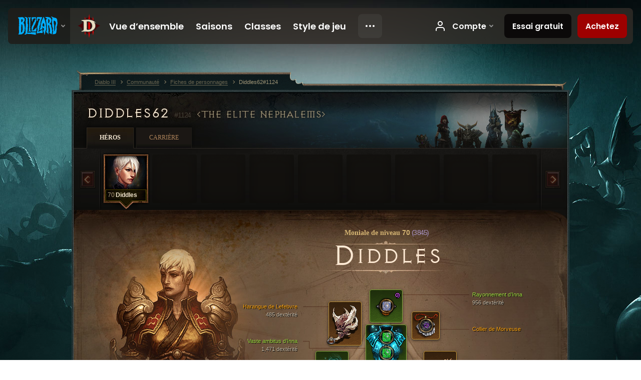

--- FILE ---
content_type: text/html;charset=UTF-8
request_url: https://us.diablo3.blizzard.com/fr-fr/profile/Diddles62-1124/hero/87997516
body_size: 14929
content:
<!DOCTYPE html>
<html xmlns="http://www.w3.org/1999/xhtml" xml:lang="fr-fr" lang="fr-fr">
<head xmlns:og="http://ogp.me/ns#" xmlns:fb="http://ogp.me/ns/fb#">
<script type="text/javascript">
//<![CDATA[
var BlzCookieConsent = {
host: "blizzard.com",
onetrustScriptUrl: "https://cdn.cookielaw.org/scripttemplates/otSDKStub.js",
onetrustDomainScript: "22011b0f-2c46-49a3-a7bf-5f98a4d4da65",
cookieInfoUrlPattern: "/cookies/?$"
}
//]]>
</script>
<script type="text/javascript" src="/static/js/libs/cookie-consent-filter-compat.js?v=58-137" defer></script>
<script>
//<![CDATA[
var dataLayer = dataLayer|| [];
dataLayer.push({
"authenticated": "0" });
(function(w,d,s,l,i){w[l]=w[l]||[];w[l].push({"gtm.start":new Date().getTime(),event:"gtm.js"});var f=d.getElementsByTagName(s)[0], j=d.createElement(s),dl=l!="dataLayer"?"&amp;l="+l:"";j.async=true;j.src=
"//www.googletagmanager.com/gtm.js?id="+i+dl;f.parentNode.insertBefore(j,f);})
(window,document,"script","dataLayer","GTM-TVHPB9J");
//]]>
</script>
<meta http-equiv="imagetoolbar" content="false" />
<meta http-equiv="X-UA-Compatible" content="IE=edge,chrome=1" />
<title>Diddles62#1124 - Communauté - Diablo III</title>
<link rel="icon" href="/static/images/icons/favicon.ico?v=58-137" type="image/x-icon" />
<link rel="shortcut icon" href="/static/images/icons/favicon.ico?v=58-137" type="image/x-icon" />
<link rel="stylesheet" type="text/css" media="all" href="/static/local-common/css/common-game-site.min.css?v=58-137" />
<link rel="stylesheet" type="text/css" media="all" href="/static/css/legal/ratings.css?v=58-137" />
<link rel="stylesheet" type="text/css" media="all" href="/static/css/d3.css?v=137" />
<link rel="stylesheet" type="text/css" media="all" href="/static/css/tooltips.css?v=137" />
<link rel="stylesheet" type="text/css" media="all" href="/static/css/profile/shared.css?v=58-137" />
<link rel="stylesheet" type="text/css" media="all" href="/static/css/profile/hero.css?v=58-137" />
<link rel="stylesheet" type="text/css" media="all" href="/static/css/tool/gear-calculator/hero-slots.css?v=58-137" />
<!--[if IE 6]> <link rel="stylesheet" type="text/css" media="all" href="/static/css/tooltips-ie6.css?v=137" />
<![endif]-->
<script type="text/javascript" src="/static/local-common/js/third-party.js?v=58-137"></script>
<script type="text/javascript" src="/static/local-common/js/common-game-site.min.js?v=58-137"></script>
<meta name="twitter:card" content="summary" />
<meta name="twitter:title" content="Diddles62#1124 - Communauté - Diablo III" />
<meta name="twitter:description" content="monk de niveau 70" />
<meta name="twitter:image:src" content="https://assets.diablo3.blizzard.com/d3/icons/portraits/100/monk_female.png" />
<!--[if IE 6]> <script type="text/javascript">
//<![CDATA[
try { document.execCommand('BackgroundImageCache', false, true) } catch(e) {}
//]]>
</script>
<![endif]-->
<script type="text/javascript">
//<![CDATA[
var Core = Core || {},
Login = Login || {};
Core.staticUrl = '/static';
Core.sharedStaticUrl = '/static/local-common';
Core.baseUrl = '/fr-fr';
Core.projectUrl = '';
Core.cdnUrl = 'https://blzmedia-a.akamaihd.net';
Core.supportUrl = 'http://us.battle.net/support/';
Core.secureSupportUrl = 'https://us.battle.net/support/';
Core.project = 'd3';
Core.locale = 'fr-fr';
Core.language = 'fr';
Core.region = 'us';
Core.shortDateFormat = 'dd/MM/yyyy';
Core.dateTimeFormat = 'dd/MM/yyyy HH:mm';
Core.loggedIn = false;
Core.userAgent = 'web';
Login.embeddedUrl = 'https://us.battle.net/login/login.frag';
var Flash = Flash || {};
Flash.videoPlayer = 'https://blzmedia-a.akamaihd.net/global-video-player/themes/d3/video-player.swf';
Flash.videoBase = 'https://blzmedia-a.akamaihd.net/d3/media/videos';
Flash.ratingImage = 'https://blzmedia-a.akamaihd.net/global-video-player/ratings/d3/fr-fr.jpg';
Flash.expressInstall = 'https://blzmedia-a.akamaihd.net/global-video-player/expressInstall.swf';
Flash.videoBase = 'https://assets.diablo3.blizzard.com/d3/media/videos';
//]]>
</script>
<meta property="fb:app_id" content="155068716934" />
<meta property="og:site_name" content="Diablo III" />
<meta property="og:locale" content="fr_FR" />
<meta property="og:type" content="website" />
<meta property="og:url" content="https://us.diablo3.blizzard.com/fr-fr/profile/Diddles62-1124/hero/151852812" />
<meta property="og:image" content="https://assets.diablo3.blizzard.com/d3/icons/portraits/100/monk_female.png" />
<meta property="og:image" content="https://blzmedia-a.akamaihd.net/battle.net/logos/og-d3.png" />
<meta property="og:image" content="https://blzmedia-a.akamaihd.net/battle.net/logos/og-blizzard.png" />
<meta property="og:title" content="Diddles" />
<meta property="og:description" content="monk de niveau 70" />
<link rel="canonical" href="https://us.diablo3.blizzard.com/fr-fr/profile/Diddles62-1124/hero/151852812" />
<meta property="d3-cloud-provider" content="aws" />
<meta property="d3-app-name" content="d3-site-prod-us" />
<meta property="d3-app-version" content="9.5.0" />
</head>
<body class="fr-fr profile profile-hero" itemscope="itemscope" itemtype="http://schema.org/WebPage" data-legal-country="US">
<noscript><iframe src="https://www.googletagmanager.com/ns.html?id=GTM-TVHPB9J"
height="0" width="0" style="display:none;visibility:hidden"></iframe></noscript>
<blz-nav
locale="fr-fr"
content="d3"
link-prefix="https://diablo3.blizzard.com/"
hidden
>
<script async src="https://navbar.blizzard.com/static/v1/nav.js"></script>
</blz-nav>
<div class="bg-wrapper">
<div class="wrapper">
<div id="main-content"></div>
<div class="body" itemscope="itemscope" itemtype="http://schema.org/WebPageElement">
<div class="body-top">
<div class="body-bot">



	<div class="profile-wrapper">
		<div class="profile-head">
			<a href="/fr-fr/profile/Diddles62-1124/">


	<h2 class="header-2" >					Diddles62
					<span class="battleTag">#1124</span>
					<span class="clan">The Elite Nephalems</span>
</h2>
			</a>
	<span class="clear"><!-- --></span>
		</div>



	<ul class="tab-menu ">
				<li class="menu-heroes ">
					<a href="/fr-fr/profile/Diddles62-1124/hero/151852812"
					
					 class="tab-active">
					<span>Héros</span>
					</a>
				</li>
				<li class="menu-career ">
					<a href="/fr-fr/profile/Diddles62-1124/career"
					
					>
					<span>Carrière</span>
					</a>
				</li>
	</ul>

		<script type="text/javascript">
		//<![CDATA[
				$(function() {
					Profile.baseUrl = '/fr-fr/profile/Diddles62-1124/';
					Profile.lastHero = 151852812;
					Profile.heroes = [
							{ id: 151852812, name: 'Diddles', level: 70, 'class': 'monk', historyType: 'hero' }
					];


						Profile.suppressAjaxLoad = true;

						if (window.history.pushState) {
							var activeHero = Profile.getHero(151852812);
							window.history.replaceState(activeHero, activeHero.name, activeHero.id);
						}
						Profile.bindHistory();
				});
		//]]>
		</script>


		<div class="profile-body" id="profile-body">


	<div class="monk-female">
		<div class="profile-selector MediaCarousel MediaCarousel--heroes" id="heroes">
			<span class="MediaCarousel-page MediaCarousel-page--right MediaCarousel-page--end"><span></span></span>
			<span class="MediaCarousel-page MediaCarousel-page--left MediaCarousel-page--end"><span></span></span>
			<div class="MediaCarousel-scrollWrap">
				<ul class="hero-tabs MediaCarousel-scroll">


						<li class="MediaCarousel-thumb">
							<a class="hero-tab monk-female active" href="151852812" data-tooltip="#hero-tab-tooltip-0">
								<span class="hero-portrait">
								</span>
								<span class="level">70</span>
								<span class="name">Diddles</span>
							</a>



	<div id="hero-tab-tooltip-0" style="display:none">
		<div class="hero-tab-tooltip profile-tooltip">
			


	<h2 class="subheader-2" >Diddles</h2>

			<p >
				female de niveau <strong>70</strong>
			</p>
		</div>
	</div>
						</li>
							<li class="MediaCarousel-thumb">
								<span class="hero-tab empty-hero"></span>
							</li>
							<li class="MediaCarousel-thumb">
								<span class="hero-tab empty-hero"></span>
							</li>
							<li class="MediaCarousel-thumb">
								<span class="hero-tab empty-hero"></span>
							</li>
							<li class="MediaCarousel-thumb">
								<span class="hero-tab empty-hero"></span>
							</li>
							<li class="MediaCarousel-thumb">
								<span class="hero-tab empty-hero"></span>
							</li>
							<li class="MediaCarousel-thumb">
								<span class="hero-tab empty-hero"></span>
							</li>
							<li class="MediaCarousel-thumb">
								<span class="hero-tab empty-hero"></span>
							</li>
							<li class="MediaCarousel-thumb">
								<span class="hero-tab empty-hero"></span>
							</li>
				</ul>
			</div>
		</div>

		<div class="profile-sheet">




	<h2 class="class" >				<a href="/fr-fr/class/monk/">

					<span>Moniale de niveau <strong>70<span class="paragon-level">(3 845)</span></strong></span>

				</a>
</h2>

			

	<h2 class="header-2 name" >Diddles</h2>


			<div class="paperdoll" id="paperdoll">

		<div class="weapon-flourish main-hand-flourish elemental-holy"></div>

	<ul class="gear-slots">
	<li class="slot-head">

				<a class="slot-link" href="/fr-fr/item/innas-radiance-Unique_SpiritStone_009_x1" data-d3tooltip="item-profile/354203809~151852812~innas-radiance~Unique_SpiritStone_009_x1">
				<span class="d3-icon d3-icon-item d3-icon-item-green">
					<span class="icon-item-gradient">
						<span class="icon-item-inner"></span>
					</span>
				</span>

					<span class="image">
					<img src="https://assets.diablo3.blizzard.com/d3/icons/items/large/unique_spiritstone_009_x1_monk_male.png" alt="" />
				</span>

		<span class="sockets-wrapper">
			<span class="sockets-align">
					<span class="socket">
						<img class="gem" src="https://assets.diablo3.blizzard.com/d3/icons/items/small/x1_diamond_10_demonhunter_male.png" />
					</span><br />
			</span>
		</span>
				</a>


		<a href="/fr-fr/item/glass-star-SpiritStone_001" class="item-transmog" >
			<img src="/static/images/profile/hero/bg-transmog.gif?v=58-137" />
		</a>

	</li>
	<li class="slot-torso">

				<a class="slot-link" href="/fr-fr/item/innas-vast-expanse-Unique_Chest_015_x1" data-d3tooltip="item-profile/354203809~151852812~innas-vast-expanse~Unique_Chest_015_x1">
				<span class="d3-icon d3-icon-item d3-icon-item-green">
					<span class="icon-item-gradient">
						<span class="icon-item-inner"></span>
					</span>
				</span>

					<span class="image">
					<img src="https://assets.diablo3.blizzard.com/d3/icons/items/large/unique_chest_015_x1_monk_male.png" alt="" />
				</span>

		<span class="sockets-wrapper">
			<span class="sockets-align">
					<span class="socket">
						<img class="gem" src="https://assets.diablo3.blizzard.com/d3/icons/items/small/x1_emerald_10_demonhunter_male.png" />
					</span><br />
					<span class="socket">
						<img class="gem" src="https://assets.diablo3.blizzard.com/d3/icons/items/small/x1_emerald_10_demonhunter_male.png" />
					</span><br />
					<span class="socket">
						<img class="gem" src="https://assets.diablo3.blizzard.com/d3/icons/items/small/x1_emerald_10_demonhunter_male.png" />
					</span><br />
			</span>
		</span>
				</a>



	</li>
	<li class="slot-feet">

				<a class="slot-link" href="/fr-fr/item/innas-sandals-P2_Unique_Boots_02" data-d3tooltip="item-profile/354203809~151852812~innas-sandals~P2_Unique_Boots_02">
				<span class="d3-icon d3-icon-item d3-icon-item-green">
					<span class="icon-item-gradient">
						<span class="icon-item-inner"></span>
					</span>
				</span>

					<span class="image">
					<img src="https://assets.diablo3.blizzard.com/d3/icons/items/large/p2_unique_boots_02_monk_male.png" alt="" />
				</span>

				</a>



	</li>
	<li class="slot-hands">

				<a class="slot-link" href="/fr-fr/item/innas-hold-P2_Unique_Gloves_04" data-d3tooltip="item-profile/354203809~151852812~innas-hold~P2_Unique_Gloves_04">
				<span class="d3-icon d3-icon-item d3-icon-item-green">
					<span class="icon-item-gradient">
						<span class="icon-item-inner"></span>
					</span>
				</span>

					<span class="image">
					<img src="https://assets.diablo3.blizzard.com/d3/icons/items/large/p2_unique_gloves_04_monk_male.png" alt="" />
				</span>

				</a>



	</li>
	<li class="slot-shoulders">

				<a class="slot-link" href="/fr-fr/item/lefebvres-soliloquy-P4_Unique_Shoulder_101" data-d3tooltip="item-profile/354203809~151852812~lefebvres-soliloquy~P4_Unique_Shoulder_101">
				<span class="d3-icon d3-icon-item d3-icon-item-orange">
					<span class="icon-item-gradient">
						<span class="icon-item-inner"></span>
					</span>
				</span>

					<span class="image">
					<img src="https://assets.diablo3.blizzard.com/d3/icons/items/large/p4_unique_shoulder_101_monk_male.png" alt="" />
				</span>

				</a>

		<a href="/fr-fr/item/vanishing-dye-Dye_Vanishing" class="item-dye" >
			<img src="https://assets.diablo3.blizzard.com/d3/icons/items/small/dye_vanishing_demonhunter_male.png" />
		</a>


	</li>
	<li class="slot-legs">

				<a class="slot-link" href="/fr-fr/item/innas-temperance-Unique_Pants_008_x1" data-d3tooltip="item-profile/354203809~151852812~innas-temperance~Unique_Pants_008_x1">
				<span class="d3-icon d3-icon-item d3-icon-item-green">
					<span class="icon-item-gradient">
						<span class="icon-item-inner"></span>
					</span>
				</span>

					<span class="image">
					<img src="https://assets.diablo3.blizzard.com/d3/icons/items/large/unique_pants_008_x1_monk_male.png" alt="" />
				</span>

		<span class="sockets-wrapper">
			<span class="sockets-align">
					<span class="socket">
						<img class="gem" src="https://assets.diablo3.blizzard.com/d3/icons/items/small/x1_diamond_10_demonhunter_male.png" />
					</span><br />
					<span class="socket">
						<img class="gem" src="https://assets.diablo3.blizzard.com/d3/icons/items/small/x1_emerald_09_demonhunter_male.png" />
					</span><br />
			</span>
		</span>
				</a>



	</li>
	<li class="slot-bracers">

				<a class="slot-link" href="/fr-fr/item/warzechian-armguards-Unique_Bracer_101_x1" data-d3tooltip="item-profile/354203809~151852812~warzechian-armguards~Unique_Bracer_101_x1">
				<span class="d3-icon d3-icon-item d3-icon-item-orange">
					<span class="icon-item-gradient">
						<span class="icon-item-inner"></span>
					</span>
				</span>

					<span class="image">
					<img src="https://assets.diablo3.blizzard.com/d3/icons/items/large/unique_bracer_101_x1_monk_male.png" alt="" />
				</span>

				</a>



	</li>
	<li class="slot-mainHand">

				<a class="slot-link" href="/fr-fr/item/ingeom-Unique_Sword_1H_113_x1" data-d3tooltip="item-profile/354203809~151852812~ingeom~Unique_Sword_1H_113_x1">
				<span class="d3-icon d3-icon-item d3-icon-item-orange">
					<span class="icon-item-gradient">
						<span class="icon-item-inner"></span>
					</span>
				</span>

					<span class="image">
					<img src="https://assets.diablo3.blizzard.com/d3/icons/items/large/unique_sword_1h_113_x1_monk_male.png" alt="" />
				</span>

				</a>



	</li>
	<li class="slot-offHand">

				<a class="slot-link" href="/fr-fr/item/echoing-fury-P66_Unique_Mace_1H_001" data-d3tooltip="item-profile/354203809~151852812~echoing-fury~P66_Unique_Mace_1H_001">
				<span class="d3-icon d3-icon-item d3-icon-item-orange">
					<span class="icon-item-gradient">
						<span class="icon-item-inner"></span>
					</span>
				</span>

					<span class="image">
					<img src="https://assets.diablo3.blizzard.com/d3/icons/items/large/p66_unique_mace_1h_001_monk_male.png" alt="" />
				</span>

				</a>



	</li>
	<li class="slot-waist">

				<a class="slot-link" href="/fr-fr/item/innas-favor-Unique_Belt_007_x1" data-d3tooltip="item-profile/354203809~151852812~innas-favor~Unique_Belt_007_x1">
				<span class="d3-icon d3-icon-item d3-icon-item-green">
					<span class="icon-item-gradient">
						<span class="icon-item-inner"></span>
					</span>
				</span>

					<span class="image">
					<img src="https://assets.diablo3.blizzard.com/d3/icons/items/large/unique_belt_007_x1_monk_male.png" alt="" />
				</span>

				</a>



	</li>
	<li class="slot-rightFinger">

				<a class="slot-link" href="/fr-fr/item/restraint-Unique_Ring_Set_002_x1" data-d3tooltip="item-profile/354203809~151852812~restraint~Unique_Ring_Set_002_x1">
				<span class="d3-icon d3-icon-item d3-icon-item-green">
					<span class="icon-item-gradient">
						<span class="icon-item-inner"></span>
					</span>
				</span>

					<span class="image">
					<img src="https://assets.diablo3.blizzard.com/d3/icons/items/large/unique_ring_set_002_x1_monk_male.png" alt="" />
				</span>

		<span class="sockets-wrapper">
			<span class="sockets-align">
					<span class="socket">
						<img class="gem" src="https://assets.diablo3.blizzard.com/d3/icons/items/small/unique_gem_010_x1_demonhunter_male.png" />
					</span><br />
			</span>
		</span>
				</a>



	</li>
	<li class="slot-leftFinger">

				<a class="slot-link" href="/fr-fr/item/focus-Unique_Ring_Set_001_x1" data-d3tooltip="item-profile/354203809~151852812~focus~Unique_Ring_Set_001_x1">
				<span class="d3-icon d3-icon-item d3-icon-item-green">
					<span class="icon-item-gradient">
						<span class="icon-item-inner"></span>
					</span>
				</span>

					<span class="image">
					<img src="https://assets.diablo3.blizzard.com/d3/icons/items/large/unique_ring_set_001_x1_monk_male.png" alt="" />
				</span>

		<span class="sockets-wrapper">
			<span class="sockets-align">
					<span class="socket">
						<img class="gem" src="https://assets.diablo3.blizzard.com/d3/icons/items/small/unique_gem_002_x1_demonhunter_male.png" />
					</span><br />
			</span>
		</span>
				</a>



	</li>
	<li class="slot-neck">

				<a class="slot-link" href="/fr-fr/item/squirts-necklace-P66_Unique_Amulet_010" data-d3tooltip="item-profile/354203809~151852812~squirts-necklace~P66_Unique_Amulet_010">
				<span class="d3-icon d3-icon-item d3-icon-item-orange">
					<span class="icon-item-gradient">
						<span class="icon-item-inner"></span>
					</span>
				</span>

					<span class="image">
					<img src="https://assets.diablo3.blizzard.com/d3/icons/items/large/p66_unique_amulet_010_monk_male.png" alt="" />
				</span>

		<span class="sockets-wrapper">
			<span class="sockets-align">
					<span class="socket">
						<img class="gem" src="https://assets.diablo3.blizzard.com/d3/icons/items/small/unique_gem_023_x1_demonhunter_male.png" />
					</span><br />
			</span>
		</span>
				</a>



	</li>

	</ul>

	<ul class="gear-labels" id="gear-labels">


		<li class="gear-label slot-head">
				<a href="/fr-fr/item/innas-radiance-Unique_SpiritStone_009_x1"
				   data-d3tooltip="item-profile/354203809~151852812~innas-radiance~Unique_SpiritStone_009_x1"
				   class="label-link d3-color-green">
						<span class="item-name">Rayonnement d’Inna</span>
						<span class="bonus-value bonus-77 long-bonus"
							 style="display:none">
						Tuer des monstres octroie 229 4point:points; d’expérience
						</span>
						<span class="bonus-value bonus-1209 long-bonus"
							>
						956 dextérité
						</span>
						<span class="bonus-value bonus-392 long-bonus"
							 style="display:none">
						4Châsse:Châsses; (0)
						</span>
						<span class="bonus-value bonus-1211 long-bonus"
							 style="display:none">
						850 vitalité
						</span>
						<span class="bonus-value bonus-210 long-bonus"
							 style="display:none">
						Réduit le temps de recharge de toutes les compétences de 12.5%
						</span>
						<span class="bonus-value bonus-253 long-bonus"
							 style="display:none">
						Chances de coup critique augmentées de 5%
						</span>
				</a>


		</li>


		<li class="gear-label slot-torso">
				<a href="/fr-fr/item/innas-vast-expanse-Unique_Chest_015_x1"
				   data-d3tooltip="item-profile/354203809~151852812~innas-vast-expanse~Unique_Chest_015_x1"
				   class="label-link d3-color-green">
						<span class="item-name">Vaste ambitus d’Inna</span>
						<span class="bonus-value bonus-1209 long-bonus"
							>
						1,471 dextérité
						</span>
						<span class="bonus-value bonus-392 long-bonus"
							 style="display:none">
						4Châsse:Châsses; (0)
						</span>
						<span class="bonus-value bonus-50 long-bonus"
							 style="display:none">
						35% d’or supplémentaire sur les monstres
						</span>
						<span class="bonus-value bonus-1211 long-bonus"
							 style="display:none">
						626 vitalité
						</span>
						<span class="bonus-value bonus-1128 long-bonus"
							 style="display:none">
						Réduit les dégâts infligés par les attaques à distance de 6%
						</span>
				</a>


		</li>


		<li class="gear-label slot-feet">
				<a href="/fr-fr/item/innas-sandals-P2_Unique_Boots_02"
				   data-d3tooltip="item-profile/354203809~151852812~innas-sandals~P2_Unique_Boots_02"
				   class="label-link d3-color-green">
						<span class="item-name">Sandales d’Inna</span>
						<span class="bonus-value bonus-1209 long-bonus"
							>
						444 dextérité
						</span>
						<span class="bonus-value bonus-50 long-bonus"
							 style="display:none">
						32% d’or supplémentaire sur les monstres
						</span>
						<span class="bonus-value bonus-96 long-bonus"
							 style="display:none">
						+93 à toutes les résistances
						</span>
						<span class="bonus-value bonus-1211 long-bonus"
							 style="display:none">
						458 vitalité
						</span>
						<span class="bonus-value bonus-1076 long-bonus"
							 style="display:none">
						Ramassage d’or et de globes de vie augmenté de 1 mètres
						</span>
				</a>


		</li>


		<li class="gear-label slot-hands">
				<a href="/fr-fr/item/innas-hold-P2_Unique_Gloves_04"
				   data-d3tooltip="item-profile/354203809~151852812~innas-hold~P2_Unique_Gloves_04"
				   class="label-link d3-color-green">
						<span class="item-name">Prise d’Inna</span>
						<span class="bonus-value bonus-1209 long-bonus"
							>
						732 dextérité
						</span>
						<span class="bonus-value bonus-126 long-bonus"
							 style="display:none">
						Régénère 7,039 4point:points; de vie par seconde
						</span>
						<span class="bonus-value bonus-93 long-bonus"
							 style="display:none">
						+155 résistance physique
						</span>
						<span class="bonus-value bonus-258 long-bonus"
							 style="display:none">
						Dégâts des coups critiques augmentés de 44% 
						</span>
						<span class="bonus-value bonus-1076 long-bonus"
							 style="display:none">
						Ramassage d’or et de globes de vie augmenté de 2 mètres
						</span>
						<span class="bonus-value bonus-253 long-bonus"
							 style="display:none">
						Chances de coup critique augmentées de 10%
						</span>
				</a>


		</li>


		<li class="gear-label slot-shoulders">
				<a href="/fr-fr/item/lefebvres-soliloquy-P4_Unique_Shoulder_101"
				   data-d3tooltip="item-profile/354203809~151852812~lefebvres-soliloquy~P4_Unique_Shoulder_101"
				   class="label-link d3-color-orange">
						<span class="item-name">Harangue de Lefebvre</span>
						<span class="bonus-value bonus-1209 long-bonus"
							>
						485 dextérité
						</span>
						<span class="bonus-value bonus-50 long-bonus"
							 style="display:none">
						35% d’or supplémentaire sur les monstres
						</span>
						<span class="bonus-value bonus-135 long-bonus"
							 style="display:none">
						15% de points de vie
						</span>
						<span class="bonus-value bonus-96 long-bonus"
							 style="display:none">
						+98 à toutes les résistances
						</span>
						<span class="bonus-value bonus-1211 long-bonus"
							 style="display:none">
						496 vitalité
						</span>
				</a>


		</li>


		<li class="gear-label slot-legs">
				<a href="/fr-fr/item/innas-temperance-Unique_Pants_008_x1"
				   data-d3tooltip="item-profile/354203809~151852812~innas-temperance~Unique_Pants_008_x1"
				   class="label-link d3-color-green">
						<span class="item-name">Tempérance d’Inna</span>
						<span class="bonus-value bonus-339 long-bonus"
							 style="display:none">
						2,660 aux dégâts d’épines
						</span>
						<span class="bonus-value bonus-1209 long-bonus"
							>
						677 dextérité
						</span>
						<span class="bonus-value bonus-392 long-bonus"
							 style="display:none">
						4Châsse:Châsses; (0)
						</span>
						<span class="bonus-value bonus-126 long-bonus"
							 style="display:none">
						Régénère 5,217 4point:points; de vie par seconde
						</span>
						<span class="bonus-value bonus-93 long-bonus"
							 style="display:none">
						+151 résistance physique
						</span>
						<span class="bonus-value bonus-96 long-bonus"
							 style="display:none">
						+78 à toutes les résistances
						</span>
				</a>


		</li>


		<li class="gear-label slot-bracers">
				<a href="/fr-fr/item/warzechian-armguards-Unique_Bracer_101_x1"
				   data-d3tooltip="item-profile/354203809~151852812~warzechian-armguards~Unique_Bracer_101_x1"
				   class="label-link d3-color-orange">
						<span class="item-name">Garde-bras warzechiens</span>
						<span class="bonus-value bonus-1209 long-bonus"
							>
						421 dextérité
						</span>
						<span class="bonus-value bonus-1211 long-bonus"
							 style="display:none">
						426 vitalité
						</span>
						<span class="bonus-value bonus-1076 long-bonus"
							 style="display:none">
						Ramassage d’or et de globes de vie augmenté de 2 mètres
						</span>
						<span class="bonus-value bonus-253 long-bonus"
							 style="display:none">
						Chances de coup critique augmentées de 6%
						</span>
				</a>


		</li>


		<li class="gear-label slot-mainHand">
				<a href="/fr-fr/item/ingeom-Unique_Sword_1H_113_x1"
				   data-d3tooltip="item-profile/354203809~151852812~ingeom~Unique_Sword_1H_113_x1"
				   class="label-link d3-color-orange">
						<span class="item-name">In-geom</span>
						<span class="weapon-dps">
						2 411,6 DPS
					</span>
						<span class="bonus-value bonus-77 long-bonus"
							 style="display:none">
						Tuer des monstres octroie 177 4point:points; d’expérience
						</span>
						<span class="bonus-value bonus-1209 long-bonus"
							>
						672 dextérité
						</span>
						<span class="bonus-value bonus-231 long-bonus"
							 style="display:none">
						+1,186-1,386 4point:points; de dégâts sacrés
						</span>
						<span class="bonus-value bonus-241 long-bonus"
							 style="display:none">
						10% de dégâts
						</span>
						<span class="bonus-value bonus-1211 long-bonus"
							 style="display:none">
						691 vitalité
						</span>
				</a>


		</li>


		<li class="gear-label slot-offHand">
				<a href="/fr-fr/item/echoing-fury-P66_Unique_Mace_1H_001"
				   data-d3tooltip="item-profile/354203809~151852812~echoing-fury~P66_Unique_Mace_1H_001"
				   class="label-link d3-color-orange">
						<span class="item-name">Fureur retentissante</span>
						<span class="weapon-dps">
						2 236,2 DPS
					</span>
						<span class="bonus-value bonus-1209 long-bonus"
							>
						656 dextérité
						</span>
						<span class="bonus-value bonus-1146 long-bonus"
							 style="display:none">
						0.015% de chances d’immobilisation par coup
						</span>
						<span class="bonus-value bonus-241 long-bonus"
							 style="display:none">
						6% de dégâts
						</span>
						<span class="bonus-value bonus-230 long-bonus"
							 style="display:none">
						+257-1,321 4point:points; de dégâts
						</span>
						<span class="bonus-value bonus-1140 long-bonus"
							 style="display:none">
						0.126% de chances de frayeur par coup
						</span>
						<span class="bonus-value bonus-195 long-bonus"
							 style="display:none">
						Augmente la vitesse d’attaque de 0.07%
						</span>
				</a>


		</li>


		<li class="gear-label slot-waist">
				<a href="/fr-fr/item/innas-favor-Unique_Belt_007_x1"
				   data-d3tooltip="item-profile/354203809~151852812~innas-favor~Unique_Belt_007_x1"
				   class="label-link d3-color-green">
						<span class="item-name">Grâce d’Inna</span>
						<span class="bonus-value bonus-1120 long-bonus"
							 style="display:none">
						0.015% de chances de gel par coup
						</span>
						<span class="bonus-value bonus-1209 long-bonus"
							>
						489 dextérité
						</span>
						<span class="bonus-value bonus-34 long-bonus"
							 style="display:none">
						386 armure
						</span>
						<span class="bonus-value bonus-96 long-bonus"
							 style="display:none">
						+100 à toutes les résistances
						</span>
						<span class="bonus-value bonus-1076 long-bonus"
							 style="display:none">
						Ramassage d’or et de globes de vie augmenté de 2 mètres
						</span>
				</a>


		</li>


		<li class="gear-label slot-rightFinger">
				<a href="/fr-fr/item/restraint-Unique_Ring_Set_002_x1"
				   data-d3tooltip="item-profile/354203809~151852812~restraint~Unique_Ring_Set_002_x1"
				   class="label-link d3-color-green">
						<span class="item-name">Contrainte</span>
						<span class="bonus-value bonus-77 long-bonus"
							 style="display:none">
						Tuer des monstres octroie 198 4point:points; d’expérience
						</span>
						<span class="bonus-value bonus-353 long-bonus"
							 style="display:none">
						4,758 4point:points; de vie par victime
						</span>
						<span class="bonus-value bonus-1209 long-bonus"
							>
						429 dextérité
						</span>
						<span class="bonus-value bonus-392 long-bonus"
							 style="display:none">
						4Châsse:Châsses; (0)
						</span>
						<span class="bonus-value bonus-210 long-bonus"
							 style="display:none">
						Réduit le temps de recharge de toutes les compétences de 8%
						</span>
						<span class="bonus-value bonus-258 long-bonus"
							 style="display:none">
						Dégâts des coups critiques augmentés de 50% 
						</span>
				</a>


		</li>


		<li class="gear-label slot-leftFinger">
				<a href="/fr-fr/item/focus-Unique_Ring_Set_001_x1"
				   data-d3tooltip="item-profile/354203809~151852812~focus~Unique_Ring_Set_001_x1"
				   class="label-link d3-color-green">
						<span class="item-name">Catalyseur</span>
						<span class="bonus-value bonus-1209 long-bonus"
							>
						433 dextérité
						</span>
						<span class="bonus-value bonus-392 long-bonus"
							 style="display:none">
						4Châsse:Châsses; (0)
						</span>
						<span class="bonus-value bonus-135 long-bonus"
							 style="display:none">
						13% de points de vie
						</span>
						<span class="bonus-value bonus-86 long-bonus"
							 style="display:none">
						Les globes de vie et les potions font récupérer Value 4point:points; de vie
						</span>
						<span class="bonus-value bonus-210 long-bonus"
							 style="display:none">
						Réduit le temps de recharge de toutes les compétences de 8%
						</span>
				</a>


		</li>


		<li class="gear-label slot-neck">
				<a href="/fr-fr/item/squirts-necklace-P66_Unique_Amulet_010"
				   data-d3tooltip="item-profile/354203809~151852812~squirts-necklace~P66_Unique_Amulet_010"
				   class="label-link d3-color-orange">
						<span class="item-name">Collier de Morveuse</span>
						<span class="bonus-value bonus-392 long-bonus"
							 style="display:none">
						4Châsse:Châsses; (0)
						</span>
						<span class="bonus-value bonus-50 long-bonus"
							 style="display:none">
						72% d’or supplémentaire sur les monstres
						</span>
						<span class="bonus-value bonus-135 long-bonus"
							 style="display:none">
						15% de points de vie
						</span>
						<span class="bonus-value bonus-258 long-bonus"
							 style="display:none">
						Dégâts des coups critiques augmentés de 95% 
						</span>
				</a>


		</li>
	</ul>

	<ul class="gear-lines">
				<li class="slot-head"></li>
				<li class="slot-torso"></li>
				<li class="slot-feet"></li>
				<li class="slot-hands"></li>
				<li class="slot-shoulders"></li>
				<li class="slot-legs"></li>
				<li class="slot-bracers"></li>
				<li class="slot-mainHand"></li>
				<li class="slot-offHand"></li>
				<li class="slot-waist"></li>
				<li class="slot-rightFinger"></li>
				<li class="slot-leftFinger"></li>
				<li class="slot-neck"></li>
	</ul>
			</div>


		<div class="gear-bonuses" id="bonuses">
			

	<h3 class="header-3" ><span class="help-icon tip" data-tooltip="#gear-bonuses-tooltip"></span>Bonus d’équipement</h3>


			<div id="gear-bonuses-tooltip" style="display: none;">
				<div class="profile-tooltip">
					


	<h2 class="subheader-2" >Bonus d’équipement</h2>

					<p>Il s’agit de la liste des bonus les plus importants apportés par votre équipement. Vous pouvez sélectionner l’un d’entre eux afin d’afficher les objets qui vous le confèrent.</p>
				</div>
			</div>

			<ul>
					<li>
						<a href="javascript:;" class="bonus-stat" data-bonus-index="1209">
							<span class="bonus-radio active"></span>7,865 dextérité
						</a>
					</li>
					<li>
						<a href="javascript:;" class="bonus-stat" data-bonus-index="1211">
							<span class="bonus-radio"></span>3,547 vitalité
						</a>
					</li>
					<li>
						<a href="javascript:;" class="bonus-stat" data-bonus-index="392">
							<span class="bonus-radio"></span>4Châsse:Châsses; (0)
						</a>
					</li>
					<li>
						<a href="javascript:;" class="bonus-stat" data-bonus-index="50">
							<span class="bonus-radio"></span>174% d’or supplémentaire sur les monstres
						</a>
					</li>
					<li>
						<a href="javascript:;" class="bonus-stat" data-bonus-index="96">
							<span class="bonus-radio"></span>+369 à toutes les résistances
						</a>
					</li>
			</ul>
		</div>

	<span class="clear"><!-- --></span>
		</div>

		<div class="profile-lower">

			<div class="profile-overview" id="overview">


	<div class="page-section skills">
			<div class="section-header ">
				

	<h3 class="header-3" >Compétences</h3>


			</div>

		<div class="section-body">
		<a href="/fr-fr/calculator/" class="profile-link">
			Afficher dans le calculateur de talents
			<span class="icon-frame icon-frame-text">
				<span class="icon-16 icon-16-rarrow"></span>
			</span>
		</a>

		<div class="skills-wrapper">

			<ul class="active-skills clear-after">

						<li>
							<div id="active-skill-tooltip-0" style="display:none;">
	<div class="d3-tooltip d3-tooltip-skill">



	<div class="tooltip-head">
		<h3 class="">La Voie des mille poings</h3>
	</div>

	<div class="tooltip-body ">




		<span class="d3-icon d3-icon-skill d3-icon-skill-64 " style="background-image: url('https://assets.diablo3.blizzard.com/d3/icons/skills/64/monk_wayofthehundredfists.png'); width: 64px; height: 64px;">
			<span class="frame"></span>
		</span>

			<div class="description">
					<p><span class="d3-color-gold">Génère :</span> <span class="d3-color-green">12</span> points d’esprit par attaque</p>

<p>Vous déchaînez une série rapide de coups de poing sur vos ennemis et leur infligez un montant de dégâts physiques égal à <span class="d3-color-green">190%</span> des dégâts de votre arme.</p>
				
					<p class="special">Primaires</p>
				<p class="subtle">Débloqué au niveau <em>15</em></p>
			</div>

	</div>


	<div class="tooltip-extension rune-extension">
	<span class="d3-icon d3-icon-rune d3-icon-rune-large">
		<span class="rune-c"></span>
	</span>
				

	<h3 class="header-3" >Poings ardents</h3>

					<p>Les coups critiques augmentent vos vitesses d’attaque et de déplacement de <span class="d3-color-green">5%</span> pendant <span class="d3-color-green">10</span> secondes. Cet effet peut se cumuler jusqu’à <span class="d3-color-green">3</span> fois.</p>

<p>Les dégâts de la Voie des mille poings deviennent des dégâts de feu.</p>
				<p class="subtle">Débloqué au niveau <em>32</em></p>
	</div>

	</div>
							</div>

							<a id="active-skill-tooltip-0-link" href="/fr-fr/class/monk/active/way-of-the-hundred-fists" data-tooltip="#active-skill-tooltip-0">



		<span class="d3-icon d3-icon-skill d3-icon-skill-42 " style="background-image: url('https://assets.diablo3.blizzard.com/d3/icons/skills/42/monk_wayofthehundredfists.png'); width: 42px; height: 42px;">
			<span class="frame"></span>
		</span>
								<span class="skill-name">
									La Voie des mille poings
									<span class="rune-name">
										Poings ardents
									</span>
								</span>
							</a>
							<span class="slot slot-primary"></span>

		<script type="text/javascript">
		//<![CDATA[
								$(function() {
									$("#active-skill-tooltip-0-link").data("tooltip-options", {className: "ui-tooltip-d3"});
								});
		//]]>
		</script>
						</li>

						<li>
							<div id="active-skill-tooltip-1" style="display:none;">
	<div class="d3-tooltip d3-tooltip-skill">



	<div class="tooltip-head">
		<h3 class="">Frappe-cyclone</h3>
	</div>

	<div class="tooltip-body ">




		<span class="d3-icon d3-icon-skill d3-icon-skill-64 " style="background-image: url('https://assets.diablo3.blizzard.com/d3/icons/skills/64/monk_cyclonestrike.png'); width: 64px; height: 64px;">
			<span class="frame"></span>
		</span>

			<div class="description">
					<p><span class="d3-color-gold">Coût :</span> <span class="d3-color-green">50</span> points d’esprit</p>

<p>Vous attirez vers vous jusqu’à <span class="d3-color-green">16</span> ennemis présents dans les <span class="d3-color-green">24</span> mètres puis libérez une explosion d’énergie qui inflige un montant de dégâts sacrés égal à <span class="d3-color-green">261%</span> des dégâts de votre arme.</p>
				
					<p class="special">Concentration</p>
				<p class="subtle">Débloqué au niveau <em>14</em></p>
			</div>

	</div>


	<div class="tooltip-extension rune-extension">
	<span class="d3-icon d3-icon-rune d3-icon-rune-large">
		<span class="rune-b"></span>
	</span>
				

	<h3 class="header-3" >Implosion</h3>

					<p>Porte la distance à laquelle les ennemis sont attirés à <span class="d3-color-green">34</span> mètres.</p>
				<p class="subtle">Débloqué au niveau <em>25</em></p>
	</div>

	</div>
							</div>

							<a id="active-skill-tooltip-1-link" href="/fr-fr/class/monk/active/cyclone-strike" data-tooltip="#active-skill-tooltip-1">



		<span class="d3-icon d3-icon-skill d3-icon-skill-42 " style="background-image: url('https://assets.diablo3.blizzard.com/d3/icons/skills/42/monk_cyclonestrike.png'); width: 42px; height: 42px;">
			<span class="frame"></span>
		</span>
								<span class="skill-name">
									Frappe-cyclone
									<span class="rune-name">
										Implosion
									</span>
								</span>
							</a>
							<span class="slot slot-secondary"></span>

		<script type="text/javascript">
		//<![CDATA[
								$(function() {
									$("#active-skill-tooltip-1-link").data("tooltip-options", {className: "ui-tooltip-d3"});
								});
		//]]>
		</script>
						</li>

						<li>
							<div id="active-skill-tooltip-2" style="display:none;">
	<div class="d3-tooltip d3-tooltip-skill">



	<div class="tooltip-head">
		<h3 class="">Allié mystique</h3>
	</div>

	<div class="tooltip-body ">




		<span class="d3-icon d3-icon-skill d3-icon-skill-64 " style="background-image: url('https://assets.diablo3.blizzard.com/d3/icons/skills/64/x1_monk_mystically_v2.png'); width: 64px; height: 64px;">
			<span class="frame"></span>
		</span>

			<div class="description">
					<p><span class="d3-color-gold">Temps de recharge :</span> <span class="d3-color-green">30</span> secondes</p>

<p><span class="d3-color-gold">Compétence active :</span> les dégâts de votre allié mystique sont augmentés de <span class="d3-color-green">50%</span> pendant <span class="d3-color-green">10</span> secondes.</p>

<p><span class="d3-color-gold">Compétence passive :</span> un allié mystique se bat à vos côtés. Ses coups infligent un montant de dégâts physiques égal à <span class="d3-color-green">130%</span> des dégâts de votre arme. Quand il meurt, il ressuscite au bout de <span class="d3-color-green">5</span> secondes.</p>
				
					<p class="special">Concentration</p>
				<p class="subtle">Débloqué au niveau <em>22</em></p>
			</div>

	</div>


	<div class="tooltip-extension rune-extension">
	<span class="d3-icon d3-icon-rune d3-icon-rune-large">
		<span class="rune-b"></span>
	</span>
				

	<h3 class="header-3" >Allié d’eau</h3>

					<p><span class="d3-color-gold">Compétence active :</span> votre allié mystique effectue une rafale de <span class="d3-color-green">7</span> vagues déferlantes, chacune infligeant un montant de dégâts de froid égal à <span class="d3-color-green">625%</span> des dégâts de votre arme, en plus de geler les ennemis pendant <span class="d3-color-green">3</span> secondes.</p>

<p><span class="d3-color-gold">Compétence passive :</span> un allié mystique se bat à vos côtés et donne des chances à vos attaques de ralentir les ennemis de <span class="d3-color-green">60%</span> pendant <span class="d3-color-green">3</span> secondes.</p>
				<p class="subtle">Débloqué au niveau <em>27</em></p>
	</div>

	</div>
							</div>

							<a id="active-skill-tooltip-2-link" href="/fr-fr/class/monk/active/mystic-ally" data-tooltip="#active-skill-tooltip-2">



		<span class="d3-icon d3-icon-skill d3-icon-skill-42 " style="background-image: url('https://assets.diablo3.blizzard.com/d3/icons/skills/42/x1_monk_mystically_v2.png'); width: 42px; height: 42px;">
			<span class="frame"></span>
		</span>
								<span class="skill-name">
									Allié mystique
									<span class="rune-name">
										Allié d’eau
									</span>
								</span>
							</a>
							<span class="slot slot-1"></span>

		<script type="text/javascript">
		//<![CDATA[
								$(function() {
									$("#active-skill-tooltip-2-link").data("tooltip-options", {className: "ui-tooltip-d3"});
								});
		//]]>
		</script>
						</li>

						<li>
							<div id="active-skill-tooltip-3" style="display:none;">
	<div class="d3-tooltip d3-tooltip-skill">



	<div class="tooltip-head">
		<h3 class="">Épiphanie</h3>
	</div>

	<div class="tooltip-body ">




		<span class="d3-icon d3-icon-skill d3-icon-skill-64 " style="background-image: url('https://assets.diablo3.blizzard.com/d3/icons/skills/64/x1_monk_epiphany.png'); width: 64px; height: 64px;">
			<span class="frame"></span>
		</span>

			<div class="description">
					<p><span class="d3-color-gold">Temps de recharge :</span> <span class="d3-color-green">60</span> secondes</p>

<p>Votre Épiphanie augmente votre régénération d’esprit par seconde de <span class="d3-color-green">20</span> points et permet à vos attaques de mêlée de vous propulser instantanément devant votre cible pendant <span class="d3-color-green">15</span> secondes.</p>
				
					<p class="special">Concentration</p>
				<p class="subtle">Débloqué au niveau <em>61</em></p>
			</div>

	</div>


	<div class="tooltip-extension rune-extension">
	<span class="d3-icon d3-icon-rune d3-icon-rune-large">
		<span class="rune-c"></span>
	</span>
				

	<h3 class="header-3" >Spiritualité</h3>

					<p>Le bonus à la régénération d’esprit octroyé par Épiphanie est porté à <span class="d3-color-green">45</span>.</p>
				<p class="subtle">Débloqué au niveau <em>67</em></p>
	</div>

	</div>
							</div>

							<a id="active-skill-tooltip-3-link" href="/fr-fr/class/monk/active/epiphany" data-tooltip="#active-skill-tooltip-3">



		<span class="d3-icon d3-icon-skill d3-icon-skill-42 " style="background-image: url('https://assets.diablo3.blizzard.com/d3/icons/skills/42/x1_monk_epiphany.png'); width: 42px; height: 42px;">
			<span class="frame"></span>
		</span>
								<span class="skill-name">
									Épiphanie
									<span class="rune-name">
										Spiritualité
									</span>
								</span>
							</a>
							<span class="slot slot-2"></span>

		<script type="text/javascript">
		//<![CDATA[
								$(function() {
									$("#active-skill-tooltip-3-link").data("tooltip-options", {className: "ui-tooltip-d3"});
								});
		//]]>
		</script>
						</li>

						<li>
							<div id="active-skill-tooltip-4" style="display:none;">
	<div class="d3-tooltip d3-tooltip-skill">



	<div class="tooltip-head">
		<h3 class="">Mantra de condamnation</h3>
	</div>

	<div class="tooltip-body ">




		<span class="d3-icon d3-icon-skill d3-icon-skill-64 " style="background-image: url('https://assets.diablo3.blizzard.com/d3/icons/skills/64/x1_monk_mantraofconviction_v2.png'); width: 64px; height: 64px;">
			<span class="frame"></span>
		</span>

			<div class="description">
					<p><span class="d3-color-gold">Coût :</span> <span class="d3-color-green">50</span> points d’esprit</p>

<p><span class="d3-color-gold">Compétence active :</span> le bonus de dégâts est porté à <span class="d3-color-green">16%</span> pendant <span class="d3-color-green">3</span> secondes.</p>

<p><span class="d3-color-gold">Compétence passive :</span> les ennemis situés à moins de <span class="d3-color-green">30</span> mètres subissent des dégâts augmentés de <span class="d3-color-green">8%</span>.</p>

<p><span class="d3-color-yellow">Vous ne pouvez avoir qu’un mantra actif à la fois.</span></p>
				
					<p class="special">Mantras</p>
				<p class="subtle">Débloqué au niveau <em>30</em></p>
			</div>

	</div>


	<div class="tooltip-extension rune-extension">
	<span class="d3-icon d3-icon-rune d3-icon-rune-large">
		<span class="rune-d"></span>
	</span>
				

	<h3 class="header-3" >Annihilation</h3>

					<p><span class="d3-color-gold">Compétence passive :</span> tuer un ennemi affecté par Mantra de condamnation vous confère ainsi qu’à vos alliés une vitesse de déplacement augmentée de <span class="d3-color-green">30%</span> pendant <span class="d3-color-green">3</span> secondes.</p>
				<p class="subtle">Débloqué au niveau <em>55</em></p>
	</div>

	</div>
							</div>

							<a id="active-skill-tooltip-4-link" href="/fr-fr/class/monk/active/mantra-of-conviction" data-tooltip="#active-skill-tooltip-4">



		<span class="d3-icon d3-icon-skill d3-icon-skill-42 " style="background-image: url('https://assets.diablo3.blizzard.com/d3/icons/skills/42/x1_monk_mantraofconviction_v2.png'); width: 42px; height: 42px;">
			<span class="frame"></span>
		</span>
								<span class="skill-name">
									Mantra de condamnation
									<span class="rune-name">
										Annihilation
									</span>
								</span>
							</a>
							<span class="slot slot-3"></span>

		<script type="text/javascript">
		//<![CDATA[
								$(function() {
									$("#active-skill-tooltip-4-link").data("tooltip-options", {className: "ui-tooltip-d3"});
								});
		//]]>
		</script>
						</li>

						<li>
							<div id="active-skill-tooltip-5" style="display:none;">
	<div class="d3-tooltip d3-tooltip-skill">



	<div class="tooltip-head">
		<h3 class="">Frappe éclair</h3>
	</div>

	<div class="tooltip-body ">




		<span class="d3-icon d3-icon-skill d3-icon-skill-64 " style="background-image: url('https://assets.diablo3.blizzard.com/d3/icons/skills/64/x1_monk_dashingstrike.png'); width: 64px; height: 64px;">
			<span class="frame"></span>
		</span>

			<div class="description">
					<p><span class="d3-color-gold">Coût :</span> <span class="d3-color-green">1</span> charge</p>

<p>Vous vous précipitez sur une distance maximale de <span class="d3-color-green">50</span> mètres et infligez aux ennemis qui se trouvent sur votre passage un montant de dégâts physiques égal à <span class="d3-color-green">370%</span> des dégâts de votre arme.</p>

<p><span class="d3-color-yellow">Vous obtenez une charge toutes les <span class="d3-color-green">8</span> secondes jusqu’à un maximum de <span class="d3-color-green">2</span> charges.</span></p>
				
					<p class="special">Techniques</p>
				<p class="subtle">Débloqué au niveau <em>9</em></p>
			</div>

	</div>


	<div class="tooltip-extension rune-extension">
	<span class="d3-icon d3-icon-rune d3-icon-rune-large">
		<span class="rune-d"></span>
	</span>
				

	<h3 class="header-3" >Vif-argent</h3>

					<p>Porte le nombre de charges maximum à <span class="d3-color-green">3</span>.</p>

<p>Les dégâts de Frappe éclair deviennent des dégâts de foudre.</p>
				<p class="subtle">Débloqué au niveau <em>32</em></p>
	</div>

	</div>
							</div>

							<a id="active-skill-tooltip-5-link" href="/fr-fr/class/monk/active/dashing-strike" data-tooltip="#active-skill-tooltip-5">



		<span class="d3-icon d3-icon-skill d3-icon-skill-42 " style="background-image: url('https://assets.diablo3.blizzard.com/d3/icons/skills/42/x1_monk_dashingstrike.png'); width: 42px; height: 42px;">
			<span class="frame"></span>
		</span>
								<span class="skill-name">
									Frappe éclair
									<span class="rune-name">
										Vif-argent
									</span>
								</span>
							</a>
							<span class="slot slot-4"></span>

		<script type="text/javascript">
		//<![CDATA[
								$(function() {
									$("#active-skill-tooltip-5-link").data("tooltip-options", {className: "ui-tooltip-d3"});
								});
		//]]>
		</script>
						</li>
			</ul>
	<span class="clear"><!-- --></span>

			<ul class="passive-skills clear-after">
					<li>
							<a href="/fr-fr/class/monk/passive/near-death-experience">
								<span class="passive-icon">
									<img src="https://assets.diablo3.blizzard.com/d3/icons/skills/42/monk_passive_neardeathexperience.png" style="width:32px; height:32px" />
								</span>
								<span class="skill-name">Expérience de mort imminente</span>
							</a>
					</li>
					<li>
							<a href="/fr-fr/class/monk/passive/beacon-of-ytar">
								<span class="passive-icon">
									<img src="https://assets.diablo3.blizzard.com/d3/icons/skills/42/monk_passive_beaconofytar.png" style="width:32px; height:32px" />
								</span>
								<span class="skill-name">Signe d’Ytar</span>
							</a>
					</li>
					<li>
							<a href="/fr-fr/class/monk/passive/seize-the-initiative">
								<span class="passive-icon">
									<img src="https://assets.diablo3.blizzard.com/d3/icons/skills/42/monk_passive_seizetheinitiative.png" style="width:32px; height:32px" />
								</span>
								<span class="skill-name">Prise d’initiative</span>
							</a>
					</li>
					<li>
							<a href="/fr-fr/class/monk/passive/relentless-assault">
								<span class="passive-icon">
									<img src="https://assets.diablo3.blizzard.com/d3/icons/skills/42/p1_monk_passive_relentlessassault.png" style="width:32px; height:32px" />
								</span>
								<span class="skill-name">Finisseur</span>
							</a>
					</li>
			</ul>
	<span class="clear"><!-- --></span>
		</div>
		</div>
	</div>


	<div class="page-section attributes">
			<div class="section-header ">
				

	<h3 class="header-3" >Attributs</h3>


			</div>

		<div class="section-body">

		<ul class="attributes-core">
			<li>
				<span class="label">Force</span>
				<span class="value">77</span>
			</li>
			<li>
				<span class="label">Dextérité</span>
				<span class="value">8577</span>
			</li>
			<li>
				<span class="label">Intelligence</span>
				<span class="value">77</span>
			</li>
			<li>
				<span class="label">Vitalité</span>
				<span class="value">3694</span>
			</li>
			<li class="clear"></li>
		</ul>

		<ul class="attributes-core secondary">
            <li>
                <span class="label">Dégâts</span>
                <span class="value">466036</span>
            </li>

			<li>
				<span class="label">Robustesse</span>
				<span class="value">10213600</span>
			</li>

            <li>
                <span class="label">Récupération</span>
                <span class="value">553733</span>
            </li>

			<li class="clear"></li>
		</ul>

		<ul class="resources">
				<li class="resource">
					<span class="resource-icon resource-spirit">
						<span class="value">263</span>
					</span>
					<span class="label-wrapper"><span class="label">Esprit</span></span>
				</li>

			<li class="resource">
				<span class="resource-icon resource-life">
					<span class="value">529k</span>
				</span>
				<span class="label-wrapper"><span class="label">Vie</span></span>
			</li>
		</ul>

		</div>
	</div>

	<div class="page-section kanai-cube">
			<div class="section-header ">
				

	<h3 class="header-3" >Pouvoirs du cube de Kanai</h3>


			</div>

		<div class="section-body">
		<div class="legendary-powers-wrapper">



				<div class="legendary-power-wrapper">
                    <div class="legendary-power-container legendary-power-weapon is-active">
                            <a href="/fr-fr/item/messerschmidts-reaver-P66_Unique_Axe_2H_011" class="legendary-power-item" style="background-image: url(https://assets.diablo3.blizzard.com/d3/icons/items/large/p66_unique_axe_2h_011_demonhunter_male.png);"></a>
                    </div>
					<div class="legendary-power-name">
						Armes
					</div>
				</div>



				<div class="legendary-power-wrapper">
                    <div class="legendary-power-container legendary-power-armor is-active">
                            <a href="/fr-fr/item/the-crudest-boots-P71_Unique_Boots_010" class="legendary-power-item" style="background-image: url(https://assets.diablo3.blizzard.com/d3/icons/items/large/p71_unique_boots_010_demonhunter_male.png);"></a>
                    </div>
					<div class="legendary-power-name">
						Armure
					</div>
				</div>



				<div class="legendary-power-wrapper">
                    <div class="legendary-power-container legendary-power-jewelry is-active">
                            <a href="/fr-fr/item/avarice-band-Unique_Ring_108_x1" class="legendary-power-item" style="background-image: url(https://assets.diablo3.blizzard.com/d3/icons/items/large/unique_ring_108_x1_demonhunter_male.png);"></a>
                    </div>
					<div class="legendary-power-name">
						Bijoux
					</div>
				</div>

		</div>
		</div>
	</div>
	<span class="clear"><!-- --></span>
			</div>


	<div class="page-section profile-followers">
			<div class="section-header ">
				

	<h3 class="header-3" >Compagnons</h3>


			</div>

		<div class="section-body">
		<a href="/fr-fr/calculator/follower" class="profile-link">
			Afficher dans le calculateur de talents
			<span class="icon-frame icon-frame-text">
				<span class="icon-16 icon-16-rarrow"></span>
			</span>
		</a>

		<div class="followers">


				<div class="follower-wrapper follower-scoundrel">
						<a href="/fr-fr/follower/scoundrel/" class="follower-header">
							

	<h3 class="header-3" >Brigand</h3>

							<span class="level">&#160;</span>
						</a>

						<ul class="items">
								<li>		<a href="/fr-fr/item/homing-pads-Unique_Shoulder_001_x1" class="slot slot-shoulders" data-d3tooltip="item-profile/354203809~151852812~homing-pads~Unique_Shoulder_001_x1~scoundrel">




	<span class="d3-icon d3-icon-item d3-icon-item-large  d3-icon-item-orange">
		<span class="icon-item-gradient">
			<span class="icon-item-inner icon-item-default" style="background-image: url(https://assets.diablo3.blizzard.com/d3/icons/items/large/unique_shoulder_001_x1_demonhunter_male.png); ">
			</span>
		</span>
	</span>

		</a>
</li>
								<li>		<a href="/fr-fr/artisan/blacksmith/recipe/cains-insight" class="slot slot-head" data-d3tooltip="item-profile/354203809~151852812~cains-insight~P66_Unique_Helm_012~scoundrel">




	<span class="d3-icon d3-icon-item d3-icon-item-large  d3-icon-item-green">
		<span class="icon-item-gradient">
			<span class="icon-item-inner icon-item-default" style="background-image: url(https://assets.diablo3.blizzard.com/d3/icons/items/large/p66_unique_helm_012_demonhunter_male.png); ">
			</span>
		</span>
	</span>

		<span class="sockets-wrapper">
			<span class="sockets-align">
						<span class="socket">

						</span><br />
			</span>
		</span>
		</a>
</li>
								<li>		<a href="/fr-fr/item/the-flavor-of-time-P66_Unique_Amulet_001" class="slot slot-neck" data-d3tooltip="item-profile/354203809~151852812~the-flavor-of-time~P66_Unique_Amulet_001~scoundrel">




	<span class="d3-icon d3-icon-item d3-icon-item-large  d3-icon-item-orange">
		<span class="icon-item-gradient">
			<span class="icon-item-inner icon-item-square" style="background-image: url(https://assets.diablo3.blizzard.com/d3/icons/items/large/p66_unique_amulet_001_demonhunter_male.png); ">
			</span>
		</span>
	</span>

		</a>
</li>
								<li>		<a href="/fr-fr/item/ribald-etchings-x1_FollowerItem_Scoundrel_Legendary_02" class="slot slot-special" data-d3tooltip="item-profile/354203809~151852812~ribald-etchings~x1_FollowerItem_Scoundrel_Legendary_02~scoundrel">




	<span class="d3-icon d3-icon-item d3-icon-item-large  d3-icon-item-orange">
		<span class="icon-item-gradient">
			<span class="icon-item-inner icon-item-square" style="background-image: url(https://assets.diablo3.blizzard.com/d3/icons/items/large/x1_followeritem_scoundrel_legendary_02_demonhunter_male.png); ">
			</span>
		</span>
	</span>
				<span class="slot-special-border"></span>

		</a>
</li>
								<li>		<a href="/fr-fr/item/magefist-P41_Unique_Gloves_014" class="slot slot-hands" data-d3tooltip="item-profile/354203809~151852812~magefist~P41_Unique_Gloves_014~scoundrel">




	<span class="d3-icon d3-icon-item d3-icon-item-large  d3-icon-item-orange">
		<span class="icon-item-gradient">
			<span class="icon-item-inner icon-item-default" style="background-image: url(https://assets.diablo3.blizzard.com/d3/icons/items/large/p41_unique_gloves_014_demonhunter_male.png); ">
			</span>
		</span>
	</span>

		</a>
</li>
								<li>		<a href="/fr-fr/item/goldskin-Unique_Chest_001_x1" class="slot slot-torso" data-d3tooltip="item-profile/354203809~151852812~goldskin~Unique_Chest_001_x1~scoundrel">




	<span class="d3-icon d3-icon-item d3-icon-item-large  d3-icon-item-orange">
		<span class="icon-item-gradient">
			<span class="icon-item-inner icon-item-big" style="background-image: url(https://assets.diablo3.blizzard.com/d3/icons/items/large/unique_chest_001_x1_demonhunter_male.png); ">
			</span>
		</span>
	</span>

		</a>
</li>
								<li>		<a href="/fr-fr/item/nemesis-bracers-Unique_Bracer_106_x1" class="slot slot-bracers" data-d3tooltip="item-profile/354203809~151852812~nemesis-bracers~Unique_Bracer_106_x1~scoundrel">




	<span class="d3-icon d3-icon-item d3-icon-item-large  d3-icon-item-orange">
		<span class="icon-item-gradient">
			<span class="icon-item-inner icon-item-default" style="background-image: url(https://assets.diablo3.blizzard.com/d3/icons/items/large/unique_bracer_106_x1_demonhunter_male.png); ">
			</span>
		</span>
	</span>

		</a>
</li>
								<li>		<a href="/fr-fr/item/unity-Unique_Ring_010_x1" class="slot slot-leftFinger" data-d3tooltip="item-profile/354203809~151852812~unity~Unique_Ring_010_x1~scoundrel">




	<span class="d3-icon d3-icon-item d3-icon-item-large  d3-icon-item-orange">
		<span class="icon-item-gradient">
			<span class="icon-item-inner icon-item-square" style="background-image: url(https://assets.diablo3.blizzard.com/d3/icons/items/large/unique_ring_010_x1_demonhunter_male.png); ">
			</span>
		</span>
	</span>

		</a>
</li>
								<li>		<a href="/fr-fr/item/goldwrap-Unique_Belt_010_x1" class="slot slot-waist" data-d3tooltip="item-profile/354203809~151852812~goldwrap~Unique_Belt_010_x1~scoundrel">




	<span class="d3-icon d3-icon-item d3-icon-item-large  d3-icon-item-orange">
		<span class="icon-item-gradient">
			<span class="icon-item-inner icon-item-square" style="background-image: url(https://assets.diablo3.blizzard.com/d3/icons/items/large/unique_belt_010_x1_demonhunter_male.png); ">
			</span>
		</span>
	</span>

		</a>
</li>
								<li>		<a href="/fr-fr/item/oculus-ring-Unique_Ring_017_p4" class="slot slot-rightFinger" data-d3tooltip="item-profile/354203809~151852812~oculus-ring~Unique_Ring_017_p4~scoundrel">




	<span class="d3-icon d3-icon-item d3-icon-item-large  d3-icon-item-orange">
		<span class="icon-item-gradient">
			<span class="icon-item-inner icon-item-square" style="background-image: url(https://assets.diablo3.blizzard.com/d3/icons/items/large/unique_ring_017_p4_demonhunter_male.png); ">
			</span>
		</span>
	</span>

		<span class="sockets-wrapper">
			<span class="sockets-align">
						<span class="socket">

						</span><br />
			</span>
		</span>
		</a>
</li>
								<li>		<a href="/fr-fr/artisan/blacksmith/recipe/unbound-bolt" class="slot slot-mainHand" data-d3tooltip="item-profile/354203809~151852812~unbound-bolt~Unique_Bow_007_x1~scoundrel">




	<span class="d3-icon d3-icon-item d3-icon-item-large  d3-icon-item-orange">
		<span class="icon-item-gradient">
			<span class="icon-item-inner icon-item-default" style="background-image: url(https://assets.diablo3.blizzard.com/d3/icons/items/large/unique_bow_007_x1_demonhunter_male.png); ">
			</span>
		</span>
	</span>

		</a>
</li>
								<li>		<a href="/fr-fr/artisan/blacksmith/recipe/cains-habit" class="slot slot-legs" data-d3tooltip="item-profile/354203809~151852812~cains-habit~P66_Unique_Pants_010~scoundrel">




	<span class="d3-icon d3-icon-item d3-icon-item-large  d3-icon-item-green">
		<span class="icon-item-gradient">
			<span class="icon-item-inner icon-item-default" style="background-image: url(https://assets.diablo3.blizzard.com/d3/icons/items/large/p66_unique_pants_010_demonhunter_male.png); ">
			</span>
		</span>
	</span>

		</a>
</li>
								<li>		<a href="/fr-fr/item/ice-climbers-Unique_Boots_008_x1" class="slot slot-feet" data-d3tooltip="item-profile/354203809~151852812~ice-climbers~Unique_Boots_008_x1~scoundrel">




	<span class="d3-icon d3-icon-item d3-icon-item-large  d3-icon-item-orange">
		<span class="icon-item-gradient">
			<span class="icon-item-inner icon-item-default" style="background-image: url(https://assets.diablo3.blizzard.com/d3/icons/items/large/unique_boots_008_x1_demonhunter_male.png); ">
			</span>
		</span>
	</span>

		</a>
</li>
								<li>


		<span class="slot slot-offHand empty-offhand" data-tooltip="Les brigands ne peuvent pas utiliser d’équipement de main gauche.">
			<span class="icon-item-inner icon-item-default" style="background-image: url(https://assets.diablo3.blizzard.com/d3/icons/items/large/unique_bow_007_x1_demonhunter_male.png);"></span>
		</span>

</li>
						</ul>

						<ul class="skills">
		<div id="follower-scoundrel-0" style="display:none;">
	<div class="d3-tooltip d3-tooltip-trait">



	<div class="tooltip-head">
		<h3 class="">Tir affaiblissant</h3>
	</div>

	<div class="tooltip-body ">





		<span class="d3-icon d3-icon-trait  d3-icon-trait-64" style="background-image: url('https://assets.diablo3.blizzard.com/d3/icons/skills/64/scoundrel_cripplingshot.png'); width: 64px; height: 64px;">
			<span class="frame"></span>
		</span>

			<div class="description">
					<p><span class="d3-color-gold">Temps de recharge :</span> <span class="d3-color-green">4</span> secondes</p>

<p>Une attaque à distance qui inflige <span class="d3-color-green">140%</span> des dégâts de l’arme et ralentit les ennemis touchés de <span class="d3-color-green">80%</span> pendant <span class="d3-color-green">3,00</span> secondes, selon la dextérité du brigand.</p>

<p>Nécessite Arc</p>
				
				<p class="subtle">Débloqué au niveau <em>5</em></p>
			</div>

	</div>



	</div>
		</div>

		<li id="follower-scoundrel-0-row" class="skill" onclick="Core.goTo('/fr-fr/follower/scoundrel/skill/crippling-shot')" data-tooltip="#follower-scoundrel-0">
			<span class="icon-cell">


		<span class="d3-icon d3-icon-skill d3-icon-skill-21 " style="background-image: url('https://assets.diablo3.blizzard.com/d3/icons/skills/21/scoundrel_cripplingshot.png'); width: 21px; height: 21px;">
			<span class="frame"></span>
		</span>
</span>
			<span class="name-cell"><span class="name">Tir affaiblissant</span></span>
		</li>

		<script type="text/javascript">
		//<![CDATA[
			$(function() {
				$("#follower-scoundrel-0-row").data("tooltip-options", {className: "ui-tooltip-d3"});
			});
		//]]>
		</script>

		<div id="follower-scoundrel-1" style="display:none;">
	<div class="d3-tooltip d3-tooltip-trait">



	<div class="tooltip-head">
		<h3 class="">Hystérie</h3>
	</div>

	<div class="tooltip-body ">





		<span class="d3-icon d3-icon-trait  d3-icon-trait-64" style="background-image: url('https://assets.diablo3.blizzard.com/d3/icons/skills/64/scoundrel_hysteria.png'); width: 64px; height: 64px;">
			<span class="frame"></span>
		</span>

			<div class="description">
					<p>Chaque fois que le brigand ou vous-même réussissez un coup critique, vous devenez tous deux hystériques, ce qui augmente tous les dégâts que vous infligez de <span class="d3-color-green">3%</span> pendant <span class="d3-color-green">3,00</span> secondes, selon la dextérité du brigand.</p>
				
				<p class="subtle">Débloqué au niveau <em>10</em></p>
			</div>

	</div>



	</div>
		</div>

		<li id="follower-scoundrel-1-row" class="skill" onclick="Core.goTo('/fr-fr/follower/scoundrel/skill/hysteria')" data-tooltip="#follower-scoundrel-1">
			<span class="icon-cell">


		<span class="d3-icon d3-icon-skill d3-icon-skill-21 " style="background-image: url('https://assets.diablo3.blizzard.com/d3/icons/skills/21/scoundrel_hysteria.png'); width: 21px; height: 21px;">
			<span class="frame"></span>
		</span>
</span>
			<span class="name-cell"><span class="name">Hystérie</span></span>
		</li>

		<script type="text/javascript">
		//<![CDATA[
			$(function() {
				$("#follower-scoundrel-1-row").data("tooltip-options", {className: "ui-tooltip-d3"});
			});
		//]]>
		</script>

		<div id="follower-scoundrel-2" style="display:none;">
	<div class="d3-tooltip d3-tooltip-trait">



	<div class="tooltip-head">
		<h3 class="">Tir perforant</h3>
	</div>

	<div class="tooltip-body ">





		<span class="d3-icon d3-icon-trait  d3-icon-trait-64" style="background-image: url('https://assets.diablo3.blizzard.com/d3/icons/skills/64/scoundrel_piercingshot.png'); width: 64px; height: 64px;">
			<span class="frame"></span>
		</span>

			<div class="description">
					<p><span class="d3-color-gold">Temps de recharge :</span> <span class="d3-color-green">20</span> secondes</p>

<p>Une attaque à distance qui transperce les ennemis, leur inflige <span class="d3-color-green">500%</span> des dégâts de l’arme et augmente les dégâts qu’ils subissent de <span class="d3-color-green">10%</span> pendant <span class="d3-color-green">3,00</span> secondes, selon la dextérité du brigand.</p>

<p>Nécessite Arc</p>
				
				<p class="subtle">Débloqué au niveau <em>15</em></p>
			</div>

	</div>



	</div>
		</div>

		<li id="follower-scoundrel-2-row" class="skill" onclick="Core.goTo('/fr-fr/follower/scoundrel/skill/piercing-shot')" data-tooltip="#follower-scoundrel-2">
			<span class="icon-cell">


		<span class="d3-icon d3-icon-skill d3-icon-skill-21 " style="background-image: url('https://assets.diablo3.blizzard.com/d3/icons/skills/21/scoundrel_piercingshot.png'); width: 21px; height: 21px;">
			<span class="frame"></span>
		</span>
</span>
			<span class="name-cell"><span class="name">Tir perforant</span></span>
		</li>

		<script type="text/javascript">
		//<![CDATA[
			$(function() {
				$("#follower-scoundrel-2-row").data("tooltip-options", {className: "ui-tooltip-d3"});
			});
		//]]>
		</script>

		<div id="follower-scoundrel-3" style="display:none;">
	<div class="d3-tooltip d3-tooltip-trait">



	<div class="tooltip-head">
		<h3 class="">Disparition</h3>
	</div>

	<div class="tooltip-body ">





		<span class="d3-icon d3-icon-trait  d3-icon-trait-64" style="background-image: url('https://assets.diablo3.blizzard.com/d3/icons/skills/64/scoundrel_cheatdeath_passive.png'); width: 64px; height: 64px;">
			<span class="frame"></span>
		</span>

			<div class="description">
					<p><span class="d3-color-gold">Temps de recharge :</span> <span class="d3-color-green">120</span> secondes</p>

<p>Lorsque vous subissez des dégâts qui devraient vous tuer, le brigand vous dissimule pendant <span class="d3-color-green">3,00</span> secondes, selon sa dextérité, pour vous permettre d’échapper à la mort.</p>
				
				<p class="subtle">Débloqué au niveau <em>20</em></p>
			</div>

	</div>



	</div>
		</div>

		<li id="follower-scoundrel-3-row" class="skill" onclick="Core.goTo('/fr-fr/follower/scoundrel/skill/vanish')" data-tooltip="#follower-scoundrel-3">
			<span class="icon-cell">


		<span class="d3-icon d3-icon-skill d3-icon-skill-21 " style="background-image: url('https://assets.diablo3.blizzard.com/d3/icons/skills/21/scoundrel_cheatdeath_passive.png'); width: 21px; height: 21px;">
			<span class="frame"></span>
		</span>
</span>
			<span class="name-cell"><span class="name">Disparition</span></span>
		</li>

		<script type="text/javascript">
		//<![CDATA[
			$(function() {
				$("#follower-scoundrel-3-row").data("tooltip-options", {className: "ui-tooltip-d3"});
			});
		//]]>
		</script>

						</ul>

	<span class="clear"><!-- --></span>




	<ul class="adventure-stats">
		<li >
			<span class="value">
		 			236,00%
			</span>
			<span class="label">Découverte d’or</span>
		</li>
		<li class="empty-stat">
			<span class="value">
					0,00%
			</span>
			<span class="label">Découverte d’objets magiques</span>
		</li>
		<li >
			<span class="value">
					+336,00
			</span>
			<span class="label">Expérience</span>
		</li>
	<span class="clear"><!-- --></span>
	</ul>
				</div>

				<div class="follower-wrapper follower-templar">
						<a href="/fr-fr/follower/templar/" class="follower-header">
							

	<h3 class="header-3" >Templier</h3>

							<span class="level">&#160;</span>
						</a>

						<ul class="items">
								<li>


		<span class="slot slot-shoulders" data-tooltip="Épaules">

		</span>

</li>
								<li>


		<span class="slot slot-head" data-tooltip="Tête">

		</span>

</li>
								<li>


		<span class="slot slot-neck" data-tooltip="Cou">

		</span>

</li>
								<li>


		<span class="slot slot-special" data-tooltip="Relique de templier">

		</span>

</li>
								<li>


		<span class="slot slot-hands" data-tooltip="Mains">

		</span>

</li>
								<li>


		<span class="slot slot-torso" data-tooltip="Torse">

		</span>

</li>
								<li>


		<span class="slot slot-bracers" data-tooltip="Brassards">

		</span>

</li>
								<li>


		<span class="slot slot-leftFinger" data-tooltip="Doigts">

		</span>

</li>
								<li>


		<span class="slot slot-waist" data-tooltip="Taille">

		</span>

</li>
								<li>


		<span class="slot slot-rightFinger" data-tooltip="Doigts">

		</span>

</li>
								<li>		<a href="/fr-fr/item/javelin-Spear_001" class="slot slot-mainHand" data-d3tooltip="item-profile/354203809~151852812~javelin~Spear_001~templar">




	<span class="d3-icon d3-icon-item d3-icon-item-large  d3-icon-item-white">
		<span class="icon-item-gradient">
			<span class="icon-item-inner icon-item-default" style="background-image: url(https://assets.diablo3.blizzard.com/d3/icons/items/large/spear_001_demonhunter_male.png); ">
			</span>
		</span>
	</span>

		</a>
</li>
								<li>


		<span class="slot slot-legs" data-tooltip="Jambes">

		</span>

</li>
								<li>


		<span class="slot slot-feet" data-tooltip="Pieds">

		</span>

</li>
								<li>		<a href="/fr-fr/item/buckler-Shield_001" class="slot slot-offHand" data-d3tooltip="item-profile/354203809~151852812~buckler~Shield_001~templar">




	<span class="d3-icon d3-icon-item d3-icon-item-large  d3-icon-item-white">
		<span class="icon-item-gradient">
			<span class="icon-item-inner icon-item-default" style="background-image: url(https://assets.diablo3.blizzard.com/d3/icons/items/large/shield_001_demonhunter_male.png); ">
			</span>
		</span>
	</span>

		</a>
</li>
						</ul>

						<ul class="skills">
		<li class="skill empty-skill empty-unlocked">
			<span class="icon-cell" data-tooltip="Compétence disponible mais pas encore choisie.">&#160;</span>
			<span class="name-cell">&#160;</span>
		</li>
		<li class="skill empty-skill empty-unlocked">
			<span class="icon-cell" data-tooltip="Compétence disponible mais pas encore choisie.">&#160;</span>
			<span class="name-cell">&#160;</span>
		</li>
		<li class="skill empty-skill empty-unlocked">
			<span class="icon-cell" data-tooltip="Compétence disponible mais pas encore choisie.">&#160;</span>
			<span class="name-cell">&#160;</span>
		</li>
		<li class="skill empty-skill empty-unlocked">
			<span class="icon-cell" data-tooltip="Compétence disponible mais pas encore choisie.">&#160;</span>
			<span class="name-cell">&#160;</span>
		</li>
						</ul>

	<span class="clear"><!-- --></span>




	<ul class="adventure-stats">
		<li class="empty-stat">
			<span class="value">
		 			0,00%
			</span>
			<span class="label">Découverte d’or</span>
		</li>
		<li class="empty-stat">
			<span class="value">
					0,00%
			</span>
			<span class="label">Découverte d’objets magiques</span>
		</li>
		<li class="empty-stat">
			<span class="value">
					+0,00
			</span>
			<span class="label">Expérience</span>
		</li>
	<span class="clear"><!-- --></span>
	</ul>
				</div>

				<div class="follower-wrapper follower-enchantress">
						<a href="/fr-fr/follower/enchantress/" class="follower-header">
							

	<h3 class="header-3" >Enchanteresse</h3>

							<span class="level">&#160;</span>
						</a>

						<ul class="items">
								<li>		<a href="/fr-fr/item/homing-pads-Unique_Shoulder_001_x1" class="slot slot-shoulders" data-d3tooltip="item-profile/354203809~151852812~homing-pads~Unique_Shoulder_001_x1~enchantress">




	<span class="d3-icon d3-icon-item d3-icon-item-large  d3-icon-item-orange">
		<span class="icon-item-gradient">
			<span class="icon-item-inner icon-item-default" style="background-image: url(https://assets.diablo3.blizzard.com/d3/icons/items/large/unique_shoulder_001_x1_demonhunter_male.png); ">
			</span>
		</span>
	</span>

		</a>
</li>
								<li>		<a href="/fr-fr/item/leorics-crown-Unique_Helm_002_p1" class="slot slot-head" data-d3tooltip="item-profile/354203809~151852812~leorics-crown~Unique_Helm_002_p1~enchantress">




	<span class="d3-icon d3-icon-item d3-icon-item-large  d3-icon-item-orange">
		<span class="icon-item-gradient">
			<span class="icon-item-inner icon-item-default" style="background-image: url(https://assets.diablo3.blizzard.com/d3/icons/items/large/unique_helm_002_p1_demonhunter_male.png); ">
			</span>
		</span>
	</span>

		<span class="sockets-wrapper">
			<span class="sockets-align">
						<span class="socket">

						</span><br />
			</span>
		</span>
		</a>
</li>
								<li>		<a href="/fr-fr/item/the-flavor-of-time-P66_Unique_Amulet_001" class="slot slot-neck" data-d3tooltip="item-profile/354203809~151852812~the-flavor-of-time~P66_Unique_Amulet_001~enchantress">




	<span class="d3-icon d3-icon-item d3-icon-item-large  d3-icon-item-orange">
		<span class="icon-item-gradient">
			<span class="icon-item-inner icon-item-square" style="background-image: url(https://assets.diablo3.blizzard.com/d3/icons/items/large/p66_unique_amulet_001_demonhunter_male.png); ">
			</span>
		</span>
	</span>

		</a>
</li>
								<li>		<a href="/fr-fr/item/hand-of-the-prophet-x1_FollowerItem_Enchantress_Legendary_02" class="slot slot-special" data-d3tooltip="item-profile/354203809~151852812~hand-of-the-prophet~x1_FollowerItem_Enchantress_Legendary_02~enchantress">




	<span class="d3-icon d3-icon-item d3-icon-item-large  d3-icon-item-orange">
		<span class="icon-item-gradient">
			<span class="icon-item-inner icon-item-square" style="background-image: url(https://assets.diablo3.blizzard.com/d3/icons/items/large/x1_followeritem_enchantress_legendary_02_demonhunter_male.png); ">
			</span>
		</span>
	</span>
				<span class="slot-special-border"></span>

		</a>
</li>
								<li>		<a href="/fr-fr/artisan/blacksmith/recipe/sovereign-ascended-gloves" class="slot slot-hands" data-d3tooltip="item-profile/354203809~151852812~palace-clasp~Gloves_208~enchantress">




	<span class="d3-icon d3-icon-item d3-icon-item-large  d3-icon-item-yellow">
		<span class="icon-item-gradient">
			<span class="icon-item-inner icon-item-default" style="background-image: url(https://assets.diablo3.blizzard.com/d3/icons/items/large/gloves_208_demonhunter_male.png); ">
			</span>
		</span>
	</span>

		</a>
</li>
								<li>		<a href="/fr-fr/item/aquila-cuirass-P4_Unique_Chest_012" class="slot slot-torso" data-d3tooltip="item-profile/354203809~151852812~aquila-cuirass~P4_Unique_Chest_012~enchantress">




	<span class="d3-icon d3-icon-item d3-icon-item-large  d3-icon-item-orange">
		<span class="icon-item-gradient">
			<span class="icon-item-inner icon-item-big" style="background-image: url(https://assets.diablo3.blizzard.com/d3/icons/items/large/p4_unique_chest_012_demonhunter_male.png); ">
			</span>
		</span>
	</span>

		<span class="sockets-wrapper">
			<span class="sockets-align">
						<span class="socket">

						</span><br />
						<span class="socket">

						</span><br />
						<span class="socket">

						</span><br />
			</span>
		</span>
		</a>
</li>
								<li>		<a href="/fr-fr/item/nemesis-bracers-Unique_Bracer_106_x1" class="slot slot-bracers" data-d3tooltip="item-profile/354203809~151852812~nemesis-bracers~Unique_Bracer_106_x1~enchantress">




	<span class="d3-icon d3-icon-item d3-icon-item-large  d3-icon-item-orange">
		<span class="icon-item-gradient">
			<span class="icon-item-inner icon-item-default" style="background-image: url(https://assets.diablo3.blizzard.com/d3/icons/items/large/unique_bracer_106_x1_demonhunter_male.png); ">
			</span>
		</span>
	</span>

		</a>
</li>
								<li>		<a href="/fr-fr/item/oculus-ring-Unique_Ring_017_p4" class="slot slot-leftFinger" data-d3tooltip="item-profile/354203809~151852812~oculus-ring~Unique_Ring_017_p4~enchantress">




	<span class="d3-icon d3-icon-item d3-icon-item-large  d3-icon-item-orange">
		<span class="icon-item-gradient">
			<span class="icon-item-inner icon-item-square" style="background-image: url(https://assets.diablo3.blizzard.com/d3/icons/items/large/unique_ring_017_p4_demonhunter_male.png); ">
			</span>
		</span>
	</span>

		<span class="sockets-wrapper">
			<span class="sockets-align">
						<span class="socket">

						</span><br />
			</span>
		</span>
		</a>
</li>
								<li>		<a href="/fr-fr/item/goldwrap-Unique_Belt_010_x1" class="slot slot-waist" data-d3tooltip="item-profile/354203809~151852812~goldwrap~Unique_Belt_010_x1~enchantress">




	<span class="d3-icon d3-icon-item d3-icon-item-large  d3-icon-item-orange">
		<span class="icon-item-gradient">
			<span class="icon-item-inner icon-item-square" style="background-image: url(https://assets.diablo3.blizzard.com/d3/icons/items/large/unique_belt_010_x1_demonhunter_male.png); ">
			</span>
		</span>
	</span>

		</a>
</li>
								<li>		<a href="/fr-fr/item/nagelring-Unique_Ring_018_p2" class="slot slot-rightFinger" data-d3tooltip="item-profile/354203809~151852812~nagelring~Unique_Ring_018_p2~enchantress">




	<span class="d3-icon d3-icon-item d3-icon-item-large  d3-icon-item-orange">
		<span class="icon-item-gradient">
			<span class="icon-item-inner icon-item-square" style="background-image: url(https://assets.diablo3.blizzard.com/d3/icons/items/large/unique_ring_018_p2_demonhunter_male.png); ">
			</span>
		</span>
	</span>

		</a>
</li>
								<li>		<a href="/fr-fr/item/pig-sticker-Unique_Dagger_007_x1" class="slot slot-mainHand" data-d3tooltip="item-profile/354203809~151852812~pig-sticker~Unique_Dagger_007_x1~enchantress">




	<span class="d3-icon d3-icon-item d3-icon-item-large  d3-icon-item-orange">
		<span class="icon-item-gradient">
			<span class="icon-item-inner icon-item-default" style="background-image: url(https://assets.diablo3.blizzard.com/d3/icons/items/large/unique_dagger_007_x1_demonhunter_male.png); ">
			</span>
		</span>
	</span>

		<span class="sockets-wrapper">
			<span class="sockets-align">
						<span class="socket">

						</span><br />
			</span>
		</span>
		</a>
</li>
								<li>		<a href="/fr-fr/artisan/blacksmith/recipe/sovereign-ascended-faulds" class="slot slot-legs" data-d3tooltip="item-profile/354203809~151852812~wicked-rigging~Pants_208~enchantress">




	<span class="d3-icon d3-icon-item d3-icon-item-large  d3-icon-item-yellow">
		<span class="icon-item-gradient">
			<span class="icon-item-inner icon-item-default" style="background-image: url(https://assets.diablo3.blizzard.com/d3/icons/items/large/pants_208_demonhunter_male.png); ">
			</span>
		</span>
	</span>

		<span class="sockets-wrapper">
			<span class="sockets-align">
						<span class="socket">

						</span><br />
						<span class="socket">

						</span><br />
			</span>
		</span>
		</a>
</li>
								<li>		<a href="/fr-fr/item/ice-climbers-Unique_Boots_008_x1" class="slot slot-feet" data-d3tooltip="item-profile/354203809~151852812~ice-climbers~Unique_Boots_008_x1~enchantress">




	<span class="d3-icon d3-icon-item d3-icon-item-large  d3-icon-item-orange">
		<span class="icon-item-gradient">
			<span class="icon-item-inner icon-item-default" style="background-image: url(https://assets.diablo3.blizzard.com/d3/icons/items/large/unique_boots_008_x1_demonhunter_male.png); ">
			</span>
		</span>
	</span>

		</a>
</li>
								<li>


		<span class="slot slot-offHand empty-offhand" data-tooltip="Les enchanteresses ne peuvent pas utiliser d’équipement de main gauche.">
			<span class="icon-item-inner icon-item-default" style="background-image: url(https://assets.diablo3.blizzard.com/d3/icons/items/large/unique_dagger_007_x1_demonhunter_male.png);"></span>
		</span>

</li>
						</ul>

						<ul class="skills">
		<div id="follower-enchantress-0" style="display:none;">
	<div class="d3-tooltip d3-tooltip-trait">



	<div class="tooltip-head">
		<h3 class="">Impulsion temporelle</h3>
	</div>

	<div class="tooltip-body ">





		<span class="d3-icon d3-icon-trait  d3-icon-trait-64" style="background-image: url('https://assets.diablo3.blizzard.com/d3/icons/skills/64/enchantress_arcaneorb.png'); width: 64px; height: 64px;">
			<span class="frame"></span>
		</span>

			<div class="description">
					<p><span class="d3-color-gold">Temps de recharge :</span> <span class="d3-color-green">4</span> secondes</p>

<p>L’enchanteresse lance un orbe guidé qui inflige un montant de dégâts arcaniques égal à <span class="d3-color-green">150%</span> des dégâts de l’arme aux ennemis dans les <span class="d3-color-green">15</span> mètres et les ralentit de <span class="d3-color-green">80%</span> pendant <span class="d3-color-green">3,00</span> secondes, selon l’intelligence de l’enchanteresse.</p>
				
				<p class="subtle">Débloqué au niveau <em>15</em></p>
			</div>

	</div>



	</div>
		</div>

		<li id="follower-enchantress-0-row" class="skill" onclick="Core.goTo('/fr-fr/follower/enchantress/skill/temporal-pulse')" data-tooltip="#follower-enchantress-0">
			<span class="icon-cell">


		<span class="d3-icon d3-icon-skill d3-icon-skill-21 " style="background-image: url('https://assets.diablo3.blizzard.com/d3/icons/skills/21/enchantress_arcaneorb.png'); width: 21px; height: 21px;">
			<span class="frame"></span>
		</span>
</span>
			<span class="name-cell"><span class="name">Impulsion temporelle</span></span>
		</li>

		<script type="text/javascript">
		//<![CDATA[
			$(function() {
				$("#follower-enchantress-0-row").data("tooltip-options", {className: "ui-tooltip-d3"});
			});
		//]]>
		</script>

		<div id="follower-enchantress-1" style="display:none;">
	<div class="d3-tooltip d3-tooltip-trait">



	<div class="tooltip-head">
		<h3 class="">Amplification</h3>
	</div>

	<div class="tooltip-body ">





		<span class="d3-icon d3-icon-trait  d3-icon-trait-64" style="background-image: url('https://assets.diablo3.blizzard.com/d3/icons/skills/64/enchantress_amplifyelemental.png'); width: 64px; height: 64px;">
			<span class="frame"></span>
		</span>

			<div class="description">
					<p>Augmente vos bonus de dégâts élémentaires statiques de <span class="d3-color-green">5,00%</span>, selon l’intelligence de l’enchanteresse.</p>
				
				<p class="subtle">Débloqué au niveau <em>20</em></p>
			</div>

	</div>



	</div>
		</div>

		<li id="follower-enchantress-1-row" class="skill" onclick="Core.goTo('/fr-fr/follower/enchantress/skill/amplification')" data-tooltip="#follower-enchantress-1">
			<span class="icon-cell">


		<span class="d3-icon d3-icon-skill d3-icon-skill-21 " style="background-image: url('https://assets.diablo3.blizzard.com/d3/icons/skills/21/enchantress_amplifyelemental.png'); width: 21px; height: 21px;">
			<span class="frame"></span>
		</span>
</span>
			<span class="name-cell"><span class="name">Amplification</span></span>
		</li>

		<script type="text/javascript">
		//<![CDATA[
			$(function() {
				$("#follower-enchantress-1-row").data("tooltip-options", {className: "ui-tooltip-d3"});
			});
		//]]>
		</script>

		<div id="follower-enchantress-2" style="display:none;">
	<div class="d3-tooltip d3-tooltip-trait">



	<div class="tooltip-head">
		<h3 class="">Érosion</h3>
	</div>

	<div class="tooltip-body ">





		<span class="d3-icon d3-icon-trait  d3-icon-trait-64" style="background-image: url('https://assets.diablo3.blizzard.com/d3/icons/skills/64/enchantress_scorchedearth.png'); width: 64px; height: 64px;">
			<span class="frame"></span>
		</span>

			<div class="description">
					<p><span class="d3-color-gold">Temps de recharge :</span> <span class="d3-color-green">20</span> secondes</p>

<p>Invoque un bassin d’énergie qui inflige un montant de dégâts arcaniques égal à <span class="d3-color-green">330%</span> des dégâts de l’arme en <span class="d3-color-green">5,00</span> secondes, selon l’intelligence de l’enchanteresse. Les ennemis affectés subissent <span class="d3-color-green">10%</span> de dégâts supplémentaires.</p>
				
				<p class="subtle">Débloqué au niveau <em>25</em></p>
			</div>

	</div>



	</div>
		</div>

		<li id="follower-enchantress-2-row" class="skill" onclick="Core.goTo('/fr-fr/follower/enchantress/skill/erosion')" data-tooltip="#follower-enchantress-2">
			<span class="icon-cell">


		<span class="d3-icon d3-icon-skill d3-icon-skill-21 " style="background-image: url('https://assets.diablo3.blizzard.com/d3/icons/skills/21/enchantress_scorchedearth.png'); width: 21px; height: 21px;">
			<span class="frame"></span>
		</span>
</span>
			<span class="name-cell"><span class="name">Érosion</span></span>
		</li>

		<script type="text/javascript">
		//<![CDATA[
			$(function() {
				$("#follower-enchantress-2-row").data("tooltip-options", {className: "ui-tooltip-d3"});
			});
		//]]>
		</script>

		<div id="follower-enchantress-3" style="display:none;">
	<div class="d3-tooltip d3-tooltip-trait">



	<div class="tooltip-head">
		<h3 class="">Écart du destin</h3>
	</div>

	<div class="tooltip-body ">





		<span class="d3-icon d3-icon-trait  d3-icon-trait-64" style="background-image: url('https://assets.diablo3.blizzard.com/d3/icons/skills/64/enchantress_cheatdeath_passive.png'); width: 64px; height: 64px;">
			<span class="frame"></span>
		</span>

			<div class="description">
					<p><span class="d3-color-gold">Temps de recharge :</span> <span class="d3-color-green">120</span> secondes</p>

<p>Lorsque vous subissez des dégâts qui devraient vous tuer, l’enchanteresse vous offre un sursis en ralentissant les vitesses de déplacement et d’attaque des ennemis et la vitesse des projectiles de <span class="d3-color-green">80%</span> pendant <span class="d3-color-green">3,00</span> secondes, selon son intelligence, pour vous éviter la mort.</p>
				
				<p class="subtle">Débloqué au niveau <em>30</em></p>
			</div>

	</div>



	</div>
		</div>

		<li id="follower-enchantress-3-row" class="skill" onclick="Core.goTo('/fr-fr/follower/enchantress/skill/fates-lapse')" data-tooltip="#follower-enchantress-3">
			<span class="icon-cell">


		<span class="d3-icon d3-icon-skill d3-icon-skill-21 " style="background-image: url('https://assets.diablo3.blizzard.com/d3/icons/skills/21/enchantress_cheatdeath_passive.png'); width: 21px; height: 21px;">
			<span class="frame"></span>
		</span>
</span>
			<span class="name-cell"><span class="name">Écart du destin</span></span>
		</li>

		<script type="text/javascript">
		//<![CDATA[
			$(function() {
				$("#follower-enchantress-3-row").data("tooltip-options", {className: "ui-tooltip-d3"});
			});
		//]]>
		</script>

						</ul>

	<span class="clear"><!-- --></span>




	<ul class="adventure-stats">
		<li >
			<span class="value">
		 			100,00%
			</span>
			<span class="label">Découverte d’or</span>
		</li>
		<li >
			<span class="value">
					43,00%
			</span>
			<span class="label">Découverte d’objets magiques</span>
		</li>
		<li >
			<span class="value">
					+290,00
			</span>
			<span class="label">Expérience</span>
		</li>
	<span class="clear"><!-- --></span>
	</ul>
				</div>
	<span class="clear"><!-- --></span>
		</div>
		</div>
	</div>




	<p class="last-updated">Dernière mise à jour le 21 juil. 2024 14:20 CEST</p>
		</div>
	</div>
		</div>

	</div>
<span class="clear"><!-- --></span>
<div class="social-media-container no-font-boost">
<h2 class="social-media-title">Restez connectés</h2>
<ul class="social-media">
<li class="atom-feed">
<a href="/fr-fr" target="_blank"></a>
</li>
<li class="facebook">
<a href="https://www.facebook.com/Diablo.fr" title=""></a>
</li>
<li class="twitter">
<a href="http://twitter.com/Diablo_fr" title=""></a>
</li>
<li class="youtube">
<a href="http://www.youtube.com/Diablofr" title=""></a>
</li>
<li class="reddit">
<a href="http://www.reddit.com/r/diablo" title="Diablo on reddit"></a>
</li>
<span class="clear"><!-- --></span>
</ul>
</div>
<div class="chat-gem-container">
<a href="javascript:;" class="chat-gem" id="chat-gem"></a>
</div>
</div>
</div>
<div class="body-trail">
<ol class="ui-breadcrumb">
<li itemscope="itemscope" itemtype="http://schema.org/SiteNavigationElement">
<a href="/fr-fr/" rel="np" class="breadcrumb-arrow" itemprop="url">
<span class="breadcrumb-text" itemprop="name">Diablo III</span>
</a>
</li>
<li itemscope="itemscope" itemtype="http://schema.org/SiteNavigationElement">
<a href="/fr-fr/community/" rel="np" class="breadcrumb-arrow" itemprop="url">
<span class="breadcrumb-text" itemprop="name">Communauté</span>
</a>
</li>
<li itemscope="itemscope" itemtype="http://schema.org/SiteNavigationElement">
<a href="/fr-fr/profile/Diddles62-1124/" rel="np" class="breadcrumb-arrow" itemprop="url">
<span class="breadcrumb-text" itemprop="name">Fiches de personnages</span>
</a>
</li>
<li class="last" itemscope="itemscope" itemtype="http://schema.org/SiteNavigationElement">
<a href="/fr-fr/profile/Diddles62-1124/" rel="np" itemprop="url">
<span class="breadcrumb-text" itemprop="name">Diddles62#1124</span>
</a>
</li>
</ol>
<span class="clear"><!-- --></span>
</div>
</div>
<div class="nav-footer-wrapper">
<blz-nav-footer
legal-title-id="17459"
supported-locales='["en-us", "es-mx", "pt-br", "ja-jp", "de-de", "en-gb", "es-es", "fr-fr", "it-it", "pl-pl", "ru-ru", "ko-kr", "zh-tw"]'
cookies-url="https://www.blizzard.com/cookies"
role="presentation">
<script src="https://navbar.blizzard.com/static/v1/footer.js" async="async"></script>
</blz-nav-footer>
</div>
</div>
</div>
<script>
//<![CDATA[
var xsToken = '';
var supportToken = '';
var jsonSearchHandlerUrl = '\//us.battle.net';
var Msg = Msg || {};
Msg.support = {
ticketNew: 'La requête {0} a été ouverte.',
ticketStatus: 'L’état de la requête {0} a changé en {1}.',
ticketOpen: 'En cours',
ticketAnswered: 'Traitée',
ticketResolved: 'Résolue',
ticketCanceled: 'Annulée',
ticketArchived: 'Archivée',
ticketInfo: 'Info. supplémentaires',
ticketAll: 'Afficher toutes les requêtes'
};
Msg.cms = {
requestError: 'Votre requête ne peut aboutir.',
ignoreNot: 'Vous n’ignorez plus cet utilisateur',
ignoreAlready: 'Vous ignorez déjà cet utilisateur',
stickyRequested: 'Post-it demandé',
stickyHasBeenRequested: 'Vous avez déjà demandé à ce que ce sujet soit mis en lumière.',
postAdded: 'Message ajouté au suivi',
postRemoved: 'Message retiré du suivi',
userAdded: 'Utilisateur ajouté au suivi',
userRemoved: 'Utilisateur retiré du suivi',
validationError: 'Un champ requis n’a pas été rempli',
characterExceed: 'La taille du message dépasse les XXXXXX caractères.',
searchFor: "Rechercher",
searchTags: "Articles marqués :",
characterAjaxError: "Vous avez peut-être été déconnecté. Veuillez réactualiser la page puis réessayer.",
ilvl: "Niveau {0}",
shortQuery: "Les recherches doivent avoir au minimum 2 caractères",
editSuccess: "Succès. Recharger ?",
postDelete: "Voulez-vous vraiment effacer ce message ?",
throttleError: "Patience. Vous devez attendre un peu avant de pouvoir poster un autre message."
};
Msg.bml= {
bold: 'Gras',
italics: 'Italique',
underline: 'Souligné',
list: 'Liste non triée',
listItem: 'Liste à puces',
quote: 'Citer',
quoteBy: 'Publié par {0}',
unformat: 'Effacer la mise en forme',
cleanup: 'Réparer les sauts de ligne',
code: 'Blocs de code',
item: 'Objet WoW',
itemPrompt: 'ID de l’objet :',
url: 'URL',
urlPrompt: 'Adresse URL :'
};
Msg.ui= {
submit: 'Envoyer',
cancel: 'Annuler',
reset: 'Réinitialiser',
viewInGallery: 'Voir dans la galerie',
loading: 'Chargement en cours…',
unexpectedError: 'Une erreur est survenue',
fansiteFind: 'Rechercher sur…',
fansiteFindType: 'Rechercher : {0} sur…',
fansiteNone: 'Aucun site de fan disponible.',
flashErrorHeader: 'Vous devez installer Adobe Flash Player pour afficher ce contenu.',
flashErrorText: 'Télécharger Adobe Flash Player',
flashErrorUrl: 'http://get.adobe.com/fr/flashplayer/',
save: 'Sauvegarder'
};
Msg.grammar= {
colon: '{0} :',
first: 'Premier',
last: 'Dernier',
ellipsis: '…'
};
Msg.fansite= {
achievement: 'haut fait',
character: 'personnage',
faction: 'faction',
'class': 'classe',
object: 'objet',
talentcalc: 'talents',
skill: 'métier',
quest: 'quête',
spell: 'sort',
event: 'évènement',
title: 'titre',
arena: 'équipe d’arène',
guild: 'guilde',
zone: 'zone',
item: 'objet',
race: 'race',
npc: 'PNJ',
pet: 'mascotte'
};
Msg.search= {
noResults: 'Aucun résultat à afficher.',
kb: 'Assistance',
post: 'Forums',
article: 'Articles',
static: 'Général',
wowcharacter: 'Personnage',
wowitem: 'Objet',
wowguild: 'Guildes',
wowarenateam: 'Équipes d’arène',
url: 'Liens suggérés',
friend: 'Amis',
product: 'Produit du Marché',
other: 'Autre'
};
//]]>
</script>
<script type="text/javascript" src="/static/js/libs/toolkit-modal.js?v=137"></script>
<script type="text/javascript" src="/static/js/d3.js?v=137"></script>
<script type="text/javascript" src="/static/js/navbar.js?v=137"></script>
<script type="text/javascript">
//<![CDATA[
$(function(){
Tooltip.maxWidth = 350;
});
//]]>
</script>
<script type="text/javascript" src="/static/js/blog/responsive-blog-design.min.js?v=137"></script>
<script type="text/javascript" src="/static/js/profile/profile.js?v=58-137"></script>
<div id="modal" class="modal hide">
<div class="modal-content">
<div class="modal__media"></div>
<div class="modal-corner modal-corner-top-left"></div>
<div class="modal-corner modal-corner-top-right"></div>
<div class="modal-corner modal-corner-bottom-left"></div>
<div class="modal-corner modal-corner-bottom-right"></div>
<div class="modal-border modal-border-top"></div>
<div class="modal-border modal-border-right"></div>
<div class="modal-border modal-border-bottom"></div>
<div class="modal-border modal-border-left"></div>
<div class="modal-controls">
<div class="prev arrow-tab modal-navigation"><div class="heroes-arrow"></div></div>
<div class="next arrow-tab modal-navigation"><div class="heroes-arrow"></div></div>
</div>
<span class="media-btn close">×</span>
</div>
</div>
</body>
</html>